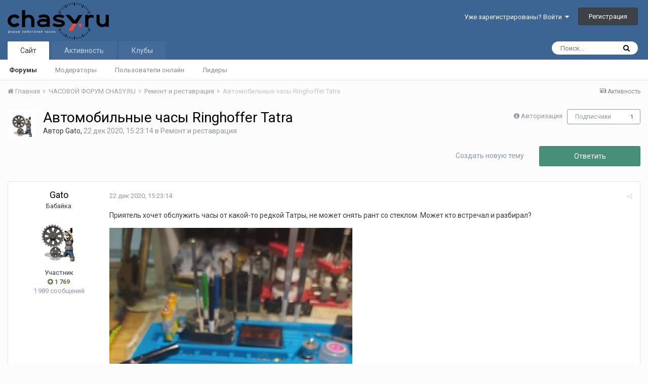

--- FILE ---
content_type: text/html;charset=UTF-8
request_url: http://chasy.ru/forum/topic/4576-avtomobilnye-chasy-ringhoffer-tatra/
body_size: 19269
content:
<!DOCTYPE html>
<html lang="ru-RU" dir="ltr">
	<head>
		<title>Автомобильные часы Ringhoffer Tatra - Ремонт и реставрация - Форум любителей часов</title>
		<!--[if lt IE 9]>
			<link rel="stylesheet" type="text/css" href="http://chasy.ru/forum/uploads/css_built_1/5e61784858ad3c11f00b5706d12afe52_ie8.css.8cba42dfd9d8c2b5ad2253189e38172c.css">
		    <script src="//chasy.ru/forum/applications/core/interface/html5shiv/html5shiv.js"></script>
		<![endif]-->
		
<meta charset="utf-8">

	<meta name="viewport" content="width=device-width, initial-scale=1">


	
	


	<meta name="twitter:card" content="summary" />



	
		
			
				<meta property="og:title" content="Автомобильные часы Ringhoffer Tatra">
			
		
	

	
		
			
				<meta property="og:type" content="object">
			
		
	

	
		
			
				<meta property="og:url" content="http://chasy.ru/forum/topic/4576-avtomobilnye-chasy-ringhoffer-tatra/">
			
		
	

	
		
			
				<meta name="description" content="Приятель хочет обслужить часы от какой-то редкой Татры, не может снять рант со стеклом. Может кто встречал и разбирал?">
			
		
	

	
		
			
				<meta property="og:description" content="Приятель хочет обслужить часы от какой-то редкой Татры, не может снять рант со стеклом. Может кто встречал и разбирал?">
			
		
	

	
		
			
				<meta property="og:updated_time" content="2020-12-23T18:55:47Z">
			
		
	

	
		
			
				<meta property="og:site_name" content="Форум любителей часов">
			
		
	

	
		
			
				<meta property="og:locale" content="ru_RU">
			
		
	


	
		<link rel="canonical" href="http://chasy.ru/forum/topic/4576-avtomobilnye-chasy-ringhoffer-tatra/" />
	

	
		<link as="style" rel="preload" href="http://chasy.ru/forum/applications/core/interface/ckeditor/ckeditor/skins/ips/editor.css?t=J7UC" />
	




<link rel="manifest" href="http://chasy.ru/forum/manifest.webmanifest/">
<meta name="msapplication-config" content="http://chasy.ru/forum/browserconfig.xml/">
<meta name="msapplication-starturl" content="/">
<meta name="application-name" content="Форум любителей часов">
<meta name="apple-mobile-web-app-title" content="Форум любителей часов">

	<meta name="theme-color" content="#3d6594">






		


	
		<link href="https://fonts.googleapis.com/css?family=Roboto:300,300i,400,400i,700,700i" rel="stylesheet" referrerpolicy="origin">
	



	<link rel='stylesheet' href='http://chasy.ru/forum/uploads/css_built_1/341e4a57816af3ba440d891ca87450ff_framework.css.a3d7d9fb6c8f1ea5e7543c4bba9de853.css?v=40cae8e56e' media='all'>

	<link rel='stylesheet' href='http://chasy.ru/forum/uploads/css_built_1/05e81b71abe4f22d6eb8d1a929494829_responsive.css.7f6f6a3f74f7d45afe8425a9dc5a1f21.css?v=40cae8e56e' media='all'>

	<link rel='stylesheet' href='http://chasy.ru/forum/uploads/css_built_1/20446cf2d164adcc029377cb04d43d17_flags.css.52f57b0d6342846159ce3d516fbe12a0.css?v=40cae8e56e' media='all'>

	<link rel='stylesheet' href='http://chasy.ru/forum/uploads/css_built_1/90eb5adf50a8c640f633d47fd7eb1778_core.css.da4cc2a9995b43906e609023431b7e73.css?v=40cae8e56e' media='all'>

	<link rel='stylesheet' href='http://chasy.ru/forum/uploads/css_built_1/5a0da001ccc2200dc5625c3f3934497d_core_responsive.css.07a7e00527f712eb9a10449511b656e2.css?v=40cae8e56e' media='all'>

	<link rel='stylesheet' href='http://chasy.ru/forum/uploads/css_built_1/62e269ced0fdab7e30e026f1d30ae516_forums.css.3c485dc7310abba7d991368e56d9ec08.css?v=40cae8e56e' media='all'>

	<link rel='stylesheet' href='http://chasy.ru/forum/uploads/css_built_1/76e62c573090645fb99a15a363d8620e_forums_responsive.css.6b833efab608e16fc26ae2e75cb088f5.css?v=40cae8e56e' media='all'>




<link rel='stylesheet' href='http://chasy.ru/forum/uploads/css_built_1/258adbb6e4f3e83cd3b355f84e3fa002_custom.css.1b24bb58e8f87214b4e70d6c900c93da.css?v=40cae8e56e' media='all'>



		
		

	
	
		<link rel='shortcut icon' href='http://chasy.ru/forum/uploads/monthly_2016_05/favicon.ico.2202d314d2cdb0f0d62479877314a41f.ico' type="image/x-icon">
	

	</head>
	<body class='ipsApp ipsApp_front ipsJS_none ipsClearfix' data-controller='core.front.core.app' data-message="" data-pageApp='forums' data-pageLocation='front' data-pageModule='forums' data-pageController='topic'>
		<a href='#elContent' class='ipsHide' title='Перейти к основному содержанию на этой странице' accesskey='m'>Перейти к содержанию</a>
		
		<div id='ipsLayout_header' class='ipsClearfix'>
			





			
			
<ul id='elMobileNav' class='ipsList_inline ipsResponsive_hideDesktop ipsResponsive_block' data-controller='core.front.core.mobileNav'>
	
		
			
			
				
				
			
				
					<li id='elMobileBreadcrumb'>
						<a href='http://chasy.ru/forum/forum/25-remont-i-restavratsiya/'>
							<span>Ремонт и реставрация</span>
						</a>
					</li>
				
				
			
				
				
			
		
	
	
	
	<li >
		<a data-action="defaultStream" class='ipsType_light'  href='http://chasy.ru/forum/discover/'><i class='icon-newspaper'></i></a>
	</li>

	

	
		<li class='ipsJS_show'>
			<a href='http://chasy.ru/forum/search/'><i class='fa fa-search'></i></a>
		</li>
	
	<li data-ipsDrawer data-ipsDrawer-drawerElem='#elMobileDrawer'>
		<a href='#'>
			
			
				
			
			
			
			<i class='fa fa-navicon'></i>
		</a>
	</li>
</ul>
			<header>
				<div class='ipsLayout_container'>
					


<a href='http://chasy.ru/forum/' id='elLogo' accesskey='1'><img src="http://chasy.ru/forum/uploads/monthly_2016_05/logo-200px.png.0dd01256fee72b733da94f0f8202f0cc.png" alt='Форум любителей часов'></a>

					

	<ul id="elUserNav" class="ipsList_inline cSignedOut ipsClearfix ipsResponsive_hidePhone ipsResponsive_block">
		
		<li id="elSignInLink">
			<a href="http://chasy.ru/forum/login/" data-ipsmenu-closeonclick="false" data-ipsmenu id="elUserSignIn">
				Уже зарегистрированы? Войти  <i class="fa fa-caret-down"></i>
			</a>
			
<div id='elUserSignIn_menu' class='ipsMenu ipsMenu_auto ipsHide'>
	<form accept-charset='utf-8' method='post' action='http://chasy.ru/forum/login/' data-controller="core.global.core.login">
		<input type="hidden" name="csrfKey" value="dd91f058d2051e6931b7f40506150441">
		<input type="hidden" name="ref" value="aHR0cDovL2NoYXN5LnJ1L2ZvcnVtL3RvcGljLzQ1NzYtYXZ0b21vYmlsbnllLWNoYXN5LXJpbmdob2ZmZXItdGF0cmEv">
		<div data-role="loginForm">
			
			
			
				
<div class="ipsPad ipsForm ipsForm_vertical">
	<h4 class="ipsType_sectionHead">Войти</h4>
	<br><br>
	<ul class='ipsList_reset'>
		<li class="ipsFieldRow ipsFieldRow_noLabel ipsFieldRow_fullWidth">
			
			
				<input type="text" placeholder="Отображаемое имя или  email адрес" name="auth" autocomplete="email">
			
		</li>
		<li class="ipsFieldRow ipsFieldRow_noLabel ipsFieldRow_fullWidth">
			<input type="password" placeholder="Пароль" name="password" autocomplete="current-password">
		</li>
		<li class="ipsFieldRow ipsFieldRow_checkbox ipsClearfix">
			<span class="ipsCustomInput">
				<input type="checkbox" name="remember_me" id="remember_me_checkbox" value="1" checked aria-checked="true">
				<span></span>
			</span>
			<div class="ipsFieldRow_content">
				<label class="ipsFieldRow_label" for="remember_me_checkbox">Запомнить</label>
				<span class="ipsFieldRow_desc">Не рекомендуется для компьютеров с общим доступом</span>
			</div>
		</li>
		
		<li class="ipsFieldRow ipsFieldRow_fullWidth">
			<br>
			<button type="submit" name="_processLogin" value="usernamepassword" class="ipsButton ipsButton_primary ipsButton_small" id="elSignIn_submit">Войти</button>
			
				<br>
				<p class="ipsType_right ipsType_small">
					
						<a href='http://chasy.ru/forum/lostpassword/' data-ipsDialog data-ipsDialog-title='Забыли пароль?'>
					
					Забыли пароль?</a>
				</p>
			
		</li>
	</ul>
</div>
			
		</div>
	</form>
</div>
		</li>
		
			<li>
				
					<a href="http://chasy.ru/forum/register/" data-ipsdialog data-ipsdialog-size="narrow" data-ipsdialog-title="Регистрация"  id="elRegisterButton" class="ipsButton ipsButton_normal ipsButton_primary">Регистрация</a>
				
			</li>
		
	</ul>

				</div>
			</header>
			

	<nav data-controller='core.front.core.navBar' class=''>
		<div class='ipsNavBar_primary ipsLayout_container  ipsClearfix'>
			

	<div id="elSearchWrapper" class="ipsPos_right">
		<div id='elSearch' class='' data-controller='core.front.core.quickSearch'>
			<form accept-charset='utf-8' action='//chasy.ru/forum/search/?do=quicksearch' method='post'>
				<input type='search' id='elSearchField' placeholder='Поиск...' name='q' autocomplete='off'>
				<button class='cSearchSubmit' type="submit"><i class="fa fa-search"></i></button>
				<div id="elSearchExpanded">
					<div class="ipsMenu_title">
						Искать в
					</div>
					<ul class="ipsSideMenu_list ipsSideMenu_withRadios ipsSideMenu_small ipsType_normal" data-ipsSideMenu data-ipsSideMenu-type="radio" data-ipsSideMenu-responsive="false" data-role="searchContexts">
						<li>
							<span class='ipsSideMenu_item ipsSideMenu_itemActive' data-ipsMenuValue='all'>
								<input type="radio" name="type" value="all" checked id="elQuickSearchRadio_type_all">
								<label for='elQuickSearchRadio_type_all' id='elQuickSearchRadio_type_all_label'>Везде</label>
							</span>
						</li>
						
						
							<li>
								<span class='ipsSideMenu_item' data-ipsMenuValue='forums_topic'>
									<input type="radio" name="type" value="forums_topic" id="elQuickSearchRadio_type_forums_topic">
									<label for='elQuickSearchRadio_type_forums_topic' id='elQuickSearchRadio_type_forums_topic_label'>Темы</label>
								</span>
							</li>
						
						
							
								<li>
									<span class='ipsSideMenu_item' data-ipsMenuValue='contextual_{&quot;type&quot;:&quot;forums_topic&quot;,&quot;nodes&quot;:25}'>
										<input type="radio" name="type" value='contextual_{&quot;type&quot;:&quot;forums_topic&quot;,&quot;nodes&quot;:25}' id='elQuickSearchRadio_type_contextual_d2ea4c4458b99850bba6a5ed44fda837'>
										<label for='elQuickSearchRadio_type_contextual_d2ea4c4458b99850bba6a5ed44fda837' id='elQuickSearchRadio_type_contextual_d2ea4c4458b99850bba6a5ed44fda837_label'>Этот форум</label>
									</span>
								</li>
							
								<li>
									<span class='ipsSideMenu_item' data-ipsMenuValue='contextual_{&quot;type&quot;:&quot;forums_topic&quot;,&quot;item&quot;:4576}'>
										<input type="radio" name="type" value='contextual_{&quot;type&quot;:&quot;forums_topic&quot;,&quot;item&quot;:4576}' id='elQuickSearchRadio_type_contextual_61bf0c0cf17c1fe03a2c743c1246f5c0'>
										<label for='elQuickSearchRadio_type_contextual_61bf0c0cf17c1fe03a2c743c1246f5c0' id='elQuickSearchRadio_type_contextual_61bf0c0cf17c1fe03a2c743c1246f5c0_label'>Эта тема</label>
									</span>
								</li>
							
						
						<li data-role="showMoreSearchContexts">
							<span class='ipsSideMenu_item' data-action="showMoreSearchContexts" data-exclude="forums_topic">
								Ещё...
							</span>
						</li>
					</ul>
					<div class="ipsMenu_title">
						Поиск контента, содержащего...
					</div>
					<ul class='ipsSideMenu_list ipsSideMenu_withRadios ipsSideMenu_small ipsType_normal' role="radiogroup" data-ipsSideMenu data-ipsSideMenu-type="radio" data-ipsSideMenu-responsive="false" data-filterType='andOr'>
						
							<li>
								<span class='ipsSideMenu_item ipsSideMenu_itemActive' data-ipsMenuValue='or'>
									<input type="radio" name="search_and_or" value="or" checked id="elRadio_andOr_or">
									<label for='elRadio_andOr_or' id='elField_andOr_label_or'><em>Любое</em> слово запроса</label>
								</span>
							</li>
						
							<li>
								<span class='ipsSideMenu_item ' data-ipsMenuValue='and'>
									<input type="radio" name="search_and_or" value="and"  id="elRadio_andOr_and">
									<label for='elRadio_andOr_and' id='elField_andOr_label_and'><em>Все</em> слова запроса</label>
								</span>
							</li>
						
					</ul>
					<div class="ipsMenu_title">
						Поиск результатов в...
					</div>
					<ul class='ipsSideMenu_list ipsSideMenu_withRadios ipsSideMenu_small ipsType_normal' role="radiogroup" data-ipsSideMenu data-ipsSideMenu-type="radio" data-ipsSideMenu-responsive="false" data-filterType='searchIn'>
						<li>
							<span class='ipsSideMenu_item ipsSideMenu_itemActive' data-ipsMenuValue='all'>
								<input type="radio" name="search_in" value="all" checked id="elRadio_searchIn_and">
								<label for='elRadio_searchIn_and' id='elField_searchIn_label_all'>Заголовки и содержание контента</label>
							</span>
						</li>
						<li>
							<span class='ipsSideMenu_item' data-ipsMenuValue='titles'>
								<input type="radio" name="search_in" value="titles" id="elRadio_searchIn_titles">
								<label for='elRadio_searchIn_titles' id='elField_searchIn_label_titles'>Только заголовки контента</label>
							</span>
						</li>
					</ul>
				</div>
			</form>
		</div>
	</div>

			<ul data-role="primaryNavBar" class='ipsResponsive_showDesktop ipsResponsive_block'>
				


	
		
		
			
		
		<li class='ipsNavBar_active' data-active id='elNavSecondary_1' data-role="navBarItem" data-navApp="core" data-navExt="CustomItem">
			
			
				<a href="http://chasy.ru/forum/"  data-navItem-id="1" data-navDefault>
					Сайт
				</a>
			
			
				<ul class='ipsNavBar_secondary ' data-role='secondaryNavBar'>
					


	
		
		
			
		
		<li class='ipsNavBar_active' data-active id='elNavSecondary_8' data-role="navBarItem" data-navApp="forums" data-navExt="Forums">
			
			
				<a href="http://chasy.ru/forum/"  data-navItem-id="8" data-navDefault>
					Форумы
				</a>
			
			
		</li>
	
	

	
	

	
		
		
		<li  id='elNavSecondary_11' data-role="navBarItem" data-navApp="core" data-navExt="StaffDirectory">
			
			
				<a href="http://chasy.ru/forum/staff/"  data-navItem-id="11" >
					Модераторы
				</a>
			
			
		</li>
	
	

	
		
		
		<li  id='elNavSecondary_12' data-role="navBarItem" data-navApp="core" data-navExt="OnlineUsers">
			
			
				<a href="http://chasy.ru/forum/online/"  data-navItem-id="12" >
					Пользователи онлайн
				</a>
			
			
		</li>
	
	

	
		
		
		<li  id='elNavSecondary_13' data-role="navBarItem" data-navApp="core" data-navExt="Leaderboard">
			
			
				<a href="http://chasy.ru/forum/leaderboard/"  data-navItem-id="13" >
					Лидеры
				</a>
			
			
		</li>
	
	

					<li class='ipsHide' id='elNavigationMore_1' data-role='navMore'>
						<a href='#' data-ipsMenu data-ipsMenu-appendTo='#elNavigationMore_1' id='elNavigationMore_1_dropdown'>Больше <i class='fa fa-caret-down'></i></a>
						<ul class='ipsHide ipsMenu ipsMenu_auto' id='elNavigationMore_1_dropdown_menu' data-role='moreDropdown'></ul>
					</li>
				</ul>
			
		</li>
	
	

	
		
		
		<li  id='elNavSecondary_2' data-role="navBarItem" data-navApp="core" data-navExt="CustomItem">
			
			
				<a href="http://chasy.ru/forum/discover/"  data-navItem-id="2" >
					Активность
				</a>
			
			
				<ul class='ipsNavBar_secondary ipsHide' data-role='secondaryNavBar'>
					


	
		
		
		<li  id='elNavSecondary_3' data-role="navBarItem" data-navApp="core" data-navExt="AllActivity">
			
			
				<a href="http://chasy.ru/forum/discover/"  data-navItem-id="3" >
					Активность
				</a>
			
			
		</li>
	
	

	
	

	
	

	
	

	
		
		
		<li  id='elNavSecondary_7' data-role="navBarItem" data-navApp="core" data-navExt="Search">
			
			
				<a href="http://chasy.ru/forum/search/"  data-navItem-id="7" >
					Поиск
				</a>
			
			
		</li>
	
	

					<li class='ipsHide' id='elNavigationMore_2' data-role='navMore'>
						<a href='#' data-ipsMenu data-ipsMenu-appendTo='#elNavigationMore_2' id='elNavigationMore_2_dropdown'>Больше <i class='fa fa-caret-down'></i></a>
						<ul class='ipsHide ipsMenu ipsMenu_auto' id='elNavigationMore_2_dropdown_menu' data-role='moreDropdown'></ul>
					</li>
				</ul>
			
		</li>
	
	

	
	

	
		
		
		<li  id='elNavSecondary_15' data-role="navBarItem" data-navApp="core" data-navExt="Clubs">
			
			
				<a href="http://chasy.ru/forum/clubs/"  data-navItem-id="15" >
					Клубы
				</a>
			
			
		</li>
	
	

				<li class='ipsHide' id='elNavigationMore' data-role='navMore'>
					<a href='#' data-ipsMenu data-ipsMenu-appendTo='#elNavigationMore' id='elNavigationMore_dropdown'>Больше</a>
					<ul class='ipsNavBar_secondary ipsHide' data-role='secondaryNavBar'>
						<li class='ipsHide' id='elNavigationMore_more' data-role='navMore'>
							<a href='#' data-ipsMenu data-ipsMenu-appendTo='#elNavigationMore_more' id='elNavigationMore_more_dropdown'>Больше <i class='fa fa-caret-down'></i></a>
							<ul class='ipsHide ipsMenu ipsMenu_auto' id='elNavigationMore_more_dropdown_menu' data-role='moreDropdown'></ul>
						</li>
					</ul>
				</li>
			</ul>
		</div>
	</nav>

		</div>
		<main id='ipsLayout_body' class='ipsLayout_container'>
			<div id='ipsLayout_contentArea'>
				<div id='ipsLayout_contentWrapper'>
					
<nav class='ipsBreadcrumb ipsBreadcrumb_top ipsFaded_withHover'>
	

	<ul class='ipsList_inline ipsPos_right'>
		
		<li >
			<a data-action="defaultStream" class='ipsType_light '  href='http://chasy.ru/forum/discover/'><i class='icon-newspaper'></i> <span>Активность</span></a>
		</li>
		
	</ul>

	<ul data-role="breadcrumbList">
		<li>
			<a title="Главная" href='http://chasy.ru/forum/'>
				<span><i class='fa fa-home'></i> Главная <i class='fa fa-angle-right'></i></span>
			</a>
		</li>
		
		
			<li>
				
					<a href='http://chasy.ru/forum/forum/3-chasovoi-forum-chasyru/'>
						<span>ЧАСОВОЙ ФОРУМ CHASY.RU <i class='fa fa-angle-right'></i></span>
					</a>
				
			</li>
		
			<li>
				
					<a href='http://chasy.ru/forum/forum/25-remont-i-restavratsiya/'>
						<span>Ремонт и реставрация <i class='fa fa-angle-right'></i></span>
					</a>
				
			</li>
		
			<li>
				
					Автомобильные часы Ringhoffer Tatra
				
			</li>
		
	</ul>
</nav>
					
					<div id='ipsLayout_mainArea'>
						<a id='elContent'></a>
						
						
						
						

	




						






<div class="ipsPageHeader ipsClearfix">
	
		<div class='ipsPos_right ipsResponsive_noFloat ipsResponsive_hidePhone'>
			

<div data-followApp='forums' data-followArea='topic' data-followID='4576' data-controller='core.front.core.followButton'>
	
		<span class='ipsType_light ipsType_blendLinks ipsResponsive_hidePhone ipsResponsive_inline'><i class='fa fa-info-circle'></i> <a href='http://chasy.ru/forum/login/' title='Перейти на страницу авторизации'>Авторизация</a>&nbsp;&nbsp;</span>
	
	

	<div class="ipsFollow ipsPos_middle ipsButton ipsButton_link ipsButton_verySmall " data-role="followButton">
		
			<a href='http://chasy.ru/forum/index.php?app=core&amp;module=system&amp;controller=notifications&amp;do=followers&amp;follow_app=forums&amp;follow_area=topic&amp;follow_id=4576' title='Посмотреть подписчиков' class='ipsType_blendLinks ipsType_noUnderline' data-ipsTooltip data-ipsDialog data-ipsDialog-size='narrow' data-ipsDialog-title='Кто подписан на это'>Подписчики</a>
			<a class='ipsCommentCount' href='http://chasy.ru/forum/index.php?app=core&amp;module=system&amp;controller=notifications&amp;do=followers&amp;follow_app=forums&amp;follow_area=topic&amp;follow_id=4576' title='Посмотреть подписчиков' data-ipsTooltip data-ipsDialog data-ipsDialog-size='narrow' data-ipsDialog-title='Кто подписан на это'>1</a>
		
	</div>

</div>
		</div>
		<div class='ipsPos_right ipsResponsive_noFloat ipsResponsive_hidePhone'>
			



		</div>
		
	
	<div class='ipsPhotoPanel ipsPhotoPanel_small ipsPhotoPanel_notPhone ipsClearfix'>
		

	<span class='ipsUserPhoto ipsUserPhoto_small '>
		<img src='http://chasy.ru/forum/uploads/monthly_2016_09/post-14439-098476800_1458622893.gif.5671866ea3ea593466769cc41d016876.thumb.gif.fdcfc79a359fa1ce17f57b5f996bc21f.gif' alt='Gato'>
	</span>

		<div>
			<h1 class='ipsType_pageTitle ipsContained_container'>
				

				
				
					<span class='ipsType_break ipsContained'>
						<span>Автомобильные часы Ringhoffer Tatra</span>
					</span>
				
			</h1>
			
			<p class='ipsType_reset ipsType_blendLinks '>
				<span class='ipsType_normal'>
				
					Автор 

Gato,  <span class='ipsType_light'><time datetime='2020-12-22T15:23:14Z' title='22.12.2020 15:23:14 ' data-short='5 г'>22 дек 2020, 15:23:14</time> в <a href="http://chasy.ru/forum/forum/25-remont-i-restavratsiya/">Ремонт и реставрация</a></span>
				
				</span>
				<br>
			</p>
			
		</div>
	</div>
</div>








<div class='ipsClearfix'>
	
	
	<ul class="ipsToolList ipsToolList_horizontal ipsClearfix ipsSpacer_both ">
		
			<li class='ipsToolList_primaryAction'>
				<span data-controller='forums.front.topic.reply'>
					
						<a href='#replyForm' class='ipsButton ipsButton_important ipsButton_medium ipsButton_fullWidth' data-action='replyToTopic'>Ответить</a>
					
				</span>
			</li>
		
		
			<li class='ipsResponsive_hidePhone'>
				
					<a href="http://chasy.ru/forum/forum/25-remont-i-restavratsiya/?do=add" class='ipsButton ipsButton_link ipsButton_medium ipsButton_fullWidth' title='Создать новую тему в этом форуме'>Создать новую тему</a>
				
			</li>
		
		
	</ul>
</div>

<div data-controller='core.front.core.commentFeed,forums.front.topic.view, core.front.core.ignoredComments' data-autoPoll data-baseURL='http://chasy.ru/forum/topic/4576-avtomobilnye-chasy-ringhoffer-tatra/' data-lastPage data-feedID='topic-4576' class='cTopic ipsClear ipsSpacer_top'>
	
			
	

	

<div data-controller='core.front.core.recommendedComments' data-url='http://chasy.ru/forum/topic/4576-avtomobilnye-chasy-ringhoffer-tatra/?recommended=comments' class='ipsAreaBackground ipsPad ipsBox ipsBox_transparent ipsSpacer_bottom ipsRecommendedComments ipsHide'>
	<div data-role="recommendedComments">
		<h2 class='ipsType_sectionHead ipsType_large'>Рекомендуемые сообщения</h2>
		
	</div>
</div>
	
	<div id="elPostFeed" data-role='commentFeed' data-controller='core.front.core.moderation' >
		<form action="http://chasy.ru/forum/topic/4576-avtomobilnye-chasy-ringhoffer-tatra/?csrfKey=dd91f058d2051e6931b7f40506150441&amp;do=multimodComment" method="post" data-ipsPageAction data-role='moderationTools'>
			
			
				
					
					
					




<a id='comment-46504'></a>
<article  id='elComment_46504' class='cPost ipsBox  ipsComment  ipsComment_parent ipsClearfix ipsClear ipsColumns ipsColumns_noSpacing ipsColumns_collapsePhone   '>
	

	<div class='cAuthorPane cAuthorPane_mobile ipsResponsive_showPhone ipsResponsive_block'>
		<h3 class='ipsType_sectionHead cAuthorPane_author ipsResponsive_showPhone ipsResponsive_inlineBlock ipsType_break ipsType_blendLinks ipsTruncate ipsTruncate_line'>
			

Gato
			<span class='ipsResponsive_showPhone ipsResponsive_inline'>&nbsp;&nbsp;

	
		<span title="Общая репутация пользователя" data-ipsTooltip class='ipsRepBadge ipsRepBadge_positive'>
	
			<i class='fa fa-plus-circle'></i> 1 769
	
		</span>
	
</span>
		</h3>
		<div class='cAuthorPane_photo'>
			

	<span class='ipsUserPhoto ipsUserPhoto_large '>
		<img src='http://chasy.ru/forum/uploads/monthly_2016_09/post-14439-098476800_1458622893.gif.5671866ea3ea593466769cc41d016876.thumb.gif.fdcfc79a359fa1ce17f57b5f996bc21f.gif' alt='Gato'>
	</span>

		</div>
	</div>
	<aside class='ipsComment_author cAuthorPane ipsColumn ipsColumn_medium ipsResponsive_hidePhone'>
		<h3 class='ipsType_sectionHead cAuthorPane_author ipsType_blendLinks ipsType_break'><strong>

Gato
			</strong> <span class='ipsResponsive_showPhone ipsResponsive_inline'>&nbsp;&nbsp;

	
		<span title="Общая репутация пользователя" data-ipsTooltip class='ipsRepBadge ipsRepBadge_positive'>
	
			<i class='fa fa-plus-circle'></i> 1 769
	
		</span>
	
</span></h3>

		<ul class='cAuthorPane_info ipsList_reset'>
			
				<li class='ipsType_break'>Бабайка</li>
			
			

			<li class='cAuthorPane_photo'>
				

	<span class='ipsUserPhoto ipsUserPhoto_large '>
		<img src='http://chasy.ru/forum/uploads/monthly_2016_09/post-14439-098476800_1458622893.gif.5671866ea3ea593466769cc41d016876.thumb.gif.fdcfc79a359fa1ce17f57b5f996bc21f.gif' alt='Gato'>
	</span>

			</li>
			<li>Участник</li>
			
			
				<li>

	
		<span title="Общая репутация пользователя" data-ipsTooltip class='ipsRepBadge ipsRepBadge_positive'>
	
			<i class='fa fa-plus-circle'></i> 1 769
	
		</span>
	
</li>
				<li class='ipsType_light'>1 989 сообщений</li>
				
				

			
		</ul>
	</aside>
	<div class='ipsColumn ipsColumn_fluid'>
		

<div id='comment-46504_wrap' data-controller='core.front.core.comment' data-commentApp='forums' data-commentType='forums' data-commentID="46504" data-quoteData='{&quot;userid&quot;:5,&quot;username&quot;:&quot;Gato&quot;,&quot;timestamp&quot;:1608650594,&quot;contentapp&quot;:&quot;forums&quot;,&quot;contenttype&quot;:&quot;forums&quot;,&quot;contentid&quot;:4576,&quot;contentclass&quot;:&quot;forums_Topic&quot;,&quot;contentcommentid&quot;:46504}' class='ipsComment_content ipsType_medium  ipsFaded_withHover'>
	

	<div class='ipsComment_meta ipsType_light'>
		<div class='ipsPos_right ipsType_light ipsType_reset ipsFaded ipsFaded_more ipsType_blendLinks'>
			<ul class='ipsList_inline ipsComment_tools'>
				
				
				
					<li><a class='ipsType_blendLinks' href='http://chasy.ru/forum/topic/4576-avtomobilnye-chasy-ringhoffer-tatra/' data-ipsTooltip title='Поделиться сообщением' data-ipsMenu data-ipsMenu-closeOnClick='false' id='elSharePost_46504' data-role='shareComment'><i class='fa fa-share-alt'></i></a></li>
				
				
			</ul>
		</div>

		<div class='ipsType_reset'>
			<a href='http://chasy.ru/forum/topic/4576-avtomobilnye-chasy-ringhoffer-tatra/?do=findComment&amp;comment=46504' class='ipsType_blendLinks'><time datetime='2020-12-22T15:23:14Z' title='22.12.2020 15:23:14 ' data-short='5 г'>22 дек 2020, 15:23:14</time></a>
			<span class='ipsResponsive_hidePhone'>
				
				
			</span>
		</div>
	</div>

	


	<div class='cPost_contentWrap ipsPad'>
		
		<div data-role='commentContent' class='ipsType_normal ipsType_richText ipsContained' data-controller='core.front.core.lightboxedImages'>
			<p>
	Приятель хочет обслужить часы от какой-то редкой Татры, не может снять рант со стеклом. Может кто встречал и разбирал? 
</p>
<p><a href="http://chasy.ru/forum/uploads/monthly_2020_12/IMG-20201222-WA0022.jpg.70fc95807f92d286ef0100b933364b5b.jpg" class="ipsAttachLink ipsAttachLink_image"><img data-fileid="33271" src="http://chasy.ru/forum/uploads/monthly_2020_12/IMG-20201222-WA0022.thumb.jpg.1e6bc2f22ab050eac7ca183a44ca2bdd.jpg" data-ratio="133,33" width="480" class="ipsImage ipsImage_thumbnailed" alt="IMG-20201222-WA0022.jpg"></a></p>
<p><a href="http://chasy.ru/forum/uploads/monthly_2020_12/IMG-20201222-WA0021.jpg.488b65d2278c268e94e84091cc15631f.jpg" class="ipsAttachLink ipsAttachLink_image"><img data-fileid="33272" src="http://chasy.ru/forum/uploads/monthly_2020_12/IMG-20201222-WA0021.thumb.jpg.183ba15b16740d1c58dbd2ac501e4e16.jpg" data-ratio="75" width="640" class="ipsImage ipsImage_thumbnailed" alt="IMG-20201222-WA0021.jpg"></a></p>
<p><a href="http://chasy.ru/forum/uploads/monthly_2020_12/IMG-20201222-WA0019.jpg.476cba4e19b923c1c722d48ee39a3a02.jpg" class="ipsAttachLink ipsAttachLink_image"><img data-fileid="33273" src="http://chasy.ru/forum/uploads/monthly_2020_12/IMG-20201222-WA0019.thumb.jpg.2db32714f107d9aa5aa1a3b448dd1cd6.jpg" data-ratio="133,33" width="480" class="ipsImage ipsImage_thumbnailed" alt="IMG-20201222-WA0019.jpg"></a></p>
<p><a href="http://chasy.ru/forum/uploads/monthly_2020_12/IMG-20201222-WA0020.jpg.cf73a0bdf4265c484a3c9ed6441e70ff.jpg" class="ipsAttachLink ipsAttachLink_image"><img data-fileid="33274" src="http://chasy.ru/forum/uploads/monthly_2020_12/IMG-20201222-WA0020.thumb.jpg.8c1444a95949e74bb90c2e5cff91962e.jpg" data-ratio="133,33" width="480" class="ipsImage ipsImage_thumbnailed" alt="IMG-20201222-WA0020.jpg"></a></p>
<p><a href="http://chasy.ru/forum/uploads/monthly_2020_12/IMG-20201222-WA0018.jpg.12b410f959fb767b5ff91a6f06057ac3.jpg" class="ipsAttachLink ipsAttachLink_image"><img data-fileid="33275" src="http://chasy.ru/forum/uploads/monthly_2020_12/IMG-20201222-WA0018.thumb.jpg.8315fdf53f3b4d34ded8f474d831e298.jpg" data-ratio="133,33" width="480" class="ipsImage ipsImage_thumbnailed" alt="IMG-20201222-WA0018.jpg"></a></p>
<p><a href="http://chasy.ru/forum/uploads/monthly_2020_12/IMG-20201222-WA0017.jpg.ba872eec4324583749ba6e0513f6d591.jpg" class="ipsAttachLink ipsAttachLink_image"><img data-fileid="33276" src="http://chasy.ru/forum/uploads/monthly_2020_12/IMG-20201222-WA0017.thumb.jpg.eed90d97b4cac391b069db50a41cd6ec.jpg" data-ratio="133,33" width="480" class="ipsImage ipsImage_thumbnailed" alt="IMG-20201222-WA0017.jpg"></a></p>
<p><a href="http://chasy.ru/forum/uploads/monthly_2020_12/IMG-20201222-WA0016.jpg.e71269e743d8deaa6b995efbc4119df2.jpg" class="ipsAttachLink ipsAttachLink_image"><img data-fileid="33277" src="http://chasy.ru/forum/uploads/monthly_2020_12/IMG-20201222-WA0016.thumb.jpg.a1ec451f84e03d09740386efc85357cb.jpg" data-ratio="75" width="640" class="ipsImage ipsImage_thumbnailed" alt="IMG-20201222-WA0016.jpg"></a></p>
<p><a href="http://chasy.ru/forum/uploads/monthly_2020_12/IMG-20201222-WA0015.jpg.218dd3d0e1b16a9fb8ec7eb7f34f6dab.jpg" class="ipsAttachLink ipsAttachLink_image"><img data-fileid="33278" src="http://chasy.ru/forum/uploads/monthly_2020_12/IMG-20201222-WA0015.thumb.jpg.2793076532e77fe76bd641baba9717bd.jpg" data-ratio="133,33" width="480" class="ipsImage ipsImage_thumbnailed" alt="IMG-20201222-WA0015.jpg"></a></p>
<p><a href="http://chasy.ru/forum/uploads/monthly_2020_12/IMG-20201222-WA0014.jpg.5d08127ef9aeba0cd9fa95059ffcd60b.jpg" class="ipsAttachLink ipsAttachLink_image"><img data-fileid="33279" src="http://chasy.ru/forum/uploads/monthly_2020_12/IMG-20201222-WA0014.thumb.jpg.fd8b1f3e4320a30dd9eb4b56b3b226d7.jpg" data-ratio="133,33" width="480" class="ipsImage ipsImage_thumbnailed" alt="IMG-20201222-WA0014.jpg"></a></p>
<p><a href="http://chasy.ru/forum/uploads/monthly_2020_12/IMG-20201222-WA0013.jpg.34f1948cf362eef827b4e2cdc26b9c0b.jpg" class="ipsAttachLink ipsAttachLink_image"><img data-fileid="33280" src="http://chasy.ru/forum/uploads/monthly_2020_12/IMG-20201222-WA0013.thumb.jpg.2a28b7177c33eadcc496cb6b84496398.jpg" data-ratio="133,33" width="480" class="ipsImage ipsImage_thumbnailed" alt="IMG-20201222-WA0013.jpg"></a></p>

			
		</div>

		<div class='ipsItemControls'>
			
				
					

	<div data-controller='core.front.core.reaction' class='ipsItemControls_right ipsClearfix '>	
		<div class='ipsReact ipsPos_right'>
			
				
				<div class='ipsReact_blurb ipsHide' data-role='reactionBlurb'>
					
				</div>
			
			
			
		</div>
	</div>

				
			
			<ul class='ipsComment_controls ipsClearfix ipsItemControls_left' data-role="commentControls">
				
					
						<li data-ipsQuote-editor='topic_comment' data-ipsQuote-target='#comment-46504' class='ipsJS_show'>
							<button class='ipsButton ipsButton_light ipsButton_verySmall ipsButton_narrow cMultiQuote ipsHide' data-action='multiQuoteComment' data-ipsTooltip data-ipsQuote-multiQuote data-mqId='mq46504' title='Мультицитата'><i class='fa fa-plus'></i></button>
						</li>
						<li data-ipsQuote-editor='topic_comment' data-ipsQuote-target='#comment-46504' class='ipsJS_show'>
							<a href='#' data-action='quoteComment' data-ipsQuote-singleQuote>Цитата</a>
						</li>
					
					
					
				
				<li class='ipsHide' data-role='commentLoading'>
					<span class='ipsLoading ipsLoading_tiny ipsLoading_noAnim'></span>
				</li>
			</ul>
		</div>

		
			

		
	</div>

	<div class='ipsMenu ipsMenu_wide ipsHide cPostShareMenu' id='elSharePost_46504_menu'>
		<div class='ipsPad'>
			<h4 class='ipsType_sectionHead'>Поделиться сообщением</h4>
			<hr class='ipsHr'>
			<h5 class='ipsType_normal ipsType_reset'>Ссылка на сообщение</h5>
			
			<input type='text' value='http://chasy.ru/forum/topic/4576-avtomobilnye-chasy-ringhoffer-tatra/' class='ipsField_fullWidth'>
			

			
				<h5 class='ipsType_normal ipsType_reset ipsSpacer_top'>Поделиться на другие сайты</h5>
				

	<ul class='ipsList_inline ipsList_noSpacing ipsClearfix' data-controller="core.front.core.sharelink">
		
			<li>
<a href="https://www.facebook.com/sharer/sharer.php?u=http%3A%2F%2Fchasy.ru%2Fforum%2Ftopic%2F4576-avtomobilnye-chasy-ringhoffer-tatra%2F%3Fdo%3DfindComment%26comment%3D46504" class="cShareLink cShareLink_facebook" target="_blank" data-role="shareLink" title='Поделиться в Facebook' data-ipsTooltip rel='noopener'>
	<i class="fa fa-facebook"></i>
</a></li>
		
			<li>
<a href="http://twitter.com/share?text=%D0%90%D0%B2%D1%82%D0%BE%D0%BC%D0%BE%D0%B1%D0%B8%D0%BB%D1%8C%D0%BD%D1%8B%D0%B5%20%D1%87%D0%B0%D1%81%D1%8B%20Ringhoffer%20Tatra&amp;url=http%3A%2F%2Fchasy.ru%2Fforum%2Ftopic%2F4576-avtomobilnye-chasy-ringhoffer-tatra%2F%3Fdo%3DfindComment%26comment%3D46504" class="cShareLink cShareLink_twitter" target="_blank" data-role="shareLink" title='Поделиться в Twitter' data-ipsTooltip rel='noopener'>
	<i class="fa fa-twitter"></i>
</a></li>
		
	</ul>

			
		</div>
	</div>
</div>
	</div>
</article>
					
				
					
					
					




<a id='comment-46505'></a>
<article  id='elComment_46505' class='cPost ipsBox  ipsComment  ipsComment_parent ipsClearfix ipsClear ipsColumns ipsColumns_noSpacing ipsColumns_collapsePhone   '>
	

	<div class='cAuthorPane cAuthorPane_mobile ipsResponsive_showPhone ipsResponsive_block'>
		<h3 class='ipsType_sectionHead cAuthorPane_author ipsResponsive_showPhone ipsResponsive_inlineBlock ipsType_break ipsType_blendLinks ipsTruncate ipsTruncate_line'>
			

egoregorov
			<span class='ipsResponsive_showPhone ipsResponsive_inline'>&nbsp;&nbsp;

	
		<span title="Общая репутация пользователя" data-ipsTooltip class='ipsRepBadge ipsRepBadge_positive'>
	
			<i class='fa fa-plus-circle'></i> 727
	
		</span>
	
</span>
		</h3>
		<div class='cAuthorPane_photo'>
			

	<span class='ipsUserPhoto ipsUserPhoto_large '>
		<img src='data:image/svg+xml,%3Csvg%20xmlns%3D%22http%3A%2F%2Fwww.w3.org%2F2000%2Fsvg%22%20viewBox%3D%220%200%201024%201024%22%20style%3D%22background%3A%23c46290%22%3E%3Cg%3E%3Ctext%20text-anchor%3D%22middle%22%20dy%3D%22.35em%22%20x%3D%22512%22%20y%3D%22512%22%20fill%3D%22%23ffffff%22%20font-size%3D%22700%22%20font-family%3D%22-apple-system%2C%20BlinkMacSystemFont%2C%20Roboto%2C%20Helvetica%2C%20Arial%2C%20sans-serif%22%3EE%3C%2Ftext%3E%3C%2Fg%3E%3C%2Fsvg%3E' alt='egoregorov'>
	</span>

		</div>
	</div>
	<aside class='ipsComment_author cAuthorPane ipsColumn ipsColumn_medium ipsResponsive_hidePhone'>
		<h3 class='ipsType_sectionHead cAuthorPane_author ipsType_blendLinks ipsType_break'><strong>

egoregorov
			</strong> <span class='ipsResponsive_showPhone ipsResponsive_inline'>&nbsp;&nbsp;

	
		<span title="Общая репутация пользователя" data-ipsTooltip class='ipsRepBadge ipsRepBadge_positive'>
	
			<i class='fa fa-plus-circle'></i> 727
	
		</span>
	
</span></h3>

		<ul class='cAuthorPane_info ipsList_reset'>
			
				<li class='ipsType_break'>Старожил</li>
			
			

			<li class='cAuthorPane_photo'>
				

	<span class='ipsUserPhoto ipsUserPhoto_large '>
		<img src='data:image/svg+xml,%3Csvg%20xmlns%3D%22http%3A%2F%2Fwww.w3.org%2F2000%2Fsvg%22%20viewBox%3D%220%200%201024%201024%22%20style%3D%22background%3A%23c46290%22%3E%3Cg%3E%3Ctext%20text-anchor%3D%22middle%22%20dy%3D%22.35em%22%20x%3D%22512%22%20y%3D%22512%22%20fill%3D%22%23ffffff%22%20font-size%3D%22700%22%20font-family%3D%22-apple-system%2C%20BlinkMacSystemFont%2C%20Roboto%2C%20Helvetica%2C%20Arial%2C%20sans-serif%22%3EE%3C%2Ftext%3E%3C%2Fg%3E%3C%2Fsvg%3E' alt='egoregorov'>
	</span>

			</li>
			<li>Участник</li>
			
			
				<li>

	
		<span title="Общая репутация пользователя" data-ipsTooltip class='ipsRepBadge ipsRepBadge_positive'>
	
			<i class='fa fa-plus-circle'></i> 727
	
		</span>
	
</li>
				<li class='ipsType_light'>2 792 сообщения</li>
				
				

			
		</ul>
	</aside>
	<div class='ipsColumn ipsColumn_fluid'>
		

<div id='comment-46505_wrap' data-controller='core.front.core.comment' data-commentApp='forums' data-commentType='forums' data-commentID="46505" data-quoteData='{&quot;userid&quot;:16,&quot;username&quot;:&quot;egoregorov&quot;,&quot;timestamp&quot;:1608651438,&quot;contentapp&quot;:&quot;forums&quot;,&quot;contenttype&quot;:&quot;forums&quot;,&quot;contentid&quot;:4576,&quot;contentclass&quot;:&quot;forums_Topic&quot;,&quot;contentcommentid&quot;:46505}' class='ipsComment_content ipsType_medium  ipsFaded_withHover'>
	

	<div class='ipsComment_meta ipsType_light'>
		<div class='ipsPos_right ipsType_light ipsType_reset ipsFaded ipsFaded_more ipsType_blendLinks'>
			<ul class='ipsList_inline ipsComment_tools'>
				
				
				
					<li><a class='ipsType_blendLinks' href='http://chasy.ru/forum/topic/4576-avtomobilnye-chasy-ringhoffer-tatra/?do=findComment&amp;comment=46505' data-ipsTooltip title='Поделиться сообщением' data-ipsMenu data-ipsMenu-closeOnClick='false' id='elSharePost_46505' data-role='shareComment'><i class='fa fa-share-alt'></i></a></li>
				
				
			</ul>
		</div>

		<div class='ipsType_reset'>
			<a href='http://chasy.ru/forum/topic/4576-avtomobilnye-chasy-ringhoffer-tatra/?do=findComment&amp;comment=46505' class='ipsType_blendLinks'><time datetime='2020-12-22T15:37:18Z' title='22.12.2020 15:37:18 ' data-short='5 г'>22 дек 2020, 15:37:18</time></a>
			<span class='ipsResponsive_hidePhone'>
				
					(изменено)
				
				
			</span>
		</div>
	</div>

	


	<div class='cPost_contentWrap ipsPad'>
		
		<div data-role='commentContent' class='ipsType_normal ipsType_richText ipsContained' data-controller='core.front.core.lightboxedImages'>
			<p>
	на 5 и 6 снимке СНИЗУ, видны две трубки, видимо для ввода проводов и рядом, по одному винту с гайкой. пусть отпустит и снимет гайки и попробует вытащить мех с цифером... и, попробует рант открутить, старье закипает по резбе… (вд40) ИМХО.
</p>

			
				

<span class='ipsType_reset ipsType_medium ipsType_light' data-excludequote>
	<strong>Изменено <time datetime='2020-12-22T15:38:34Z' title='22.12.2020 15:38:34 ' data-short='5 г'>22 дек 2020, 15:38:34</time> пользователем egoregorov</strong>
	
	
</span>
			
		</div>

		<div class='ipsItemControls'>
			
				
					

	<div data-controller='core.front.core.reaction' class='ipsItemControls_right ipsClearfix '>	
		<div class='ipsReact ipsPos_right'>
			
				
				<div class='ipsReact_blurb ' data-role='reactionBlurb'>
					
						

	
	<ul class='ipsReact_reactions'>
	
		
			
			<li class='ipsReact_reactCount'>
				
					<span data-ipsTooltip title="Спасибо">
				
						<span>
							<img src='http://chasy.ru/forum/uploads/reactions/react_like.png' alt="Спасибо">
						</span>
						<span>
							1
						</span>
				
					</span>
				
			</li>
		
	
	</ul>

<div class='ipsReact_overview ipsType_blendLinks'>
	
	
</div>
					
				</div>
			
			
			
		</div>
	</div>

				
			
			<ul class='ipsComment_controls ipsClearfix ipsItemControls_left' data-role="commentControls">
				
					
						<li data-ipsQuote-editor='topic_comment' data-ipsQuote-target='#comment-46505' class='ipsJS_show'>
							<button class='ipsButton ipsButton_light ipsButton_verySmall ipsButton_narrow cMultiQuote ipsHide' data-action='multiQuoteComment' data-ipsTooltip data-ipsQuote-multiQuote data-mqId='mq46505' title='Мультицитата'><i class='fa fa-plus'></i></button>
						</li>
						<li data-ipsQuote-editor='topic_comment' data-ipsQuote-target='#comment-46505' class='ipsJS_show'>
							<a href='#' data-action='quoteComment' data-ipsQuote-singleQuote>Цитата</a>
						</li>
					
					
					
				
				<li class='ipsHide' data-role='commentLoading'>
					<span class='ipsLoading ipsLoading_tiny ipsLoading_noAnim'></span>
				</li>
			</ul>
		</div>

		
	</div>

	<div class='ipsMenu ipsMenu_wide ipsHide cPostShareMenu' id='elSharePost_46505_menu'>
		<div class='ipsPad'>
			<h4 class='ipsType_sectionHead'>Поделиться сообщением</h4>
			<hr class='ipsHr'>
			<h5 class='ipsType_normal ipsType_reset'>Ссылка на сообщение</h5>
			
			<input type='text' value='http://chasy.ru/forum/topic/4576-avtomobilnye-chasy-ringhoffer-tatra/?do=findComment&amp;comment=46505' class='ipsField_fullWidth'>
			

			
				<h5 class='ipsType_normal ipsType_reset ipsSpacer_top'>Поделиться на другие сайты</h5>
				

	<ul class='ipsList_inline ipsList_noSpacing ipsClearfix' data-controller="core.front.core.sharelink">
		
			<li>
<a href="https://www.facebook.com/sharer/sharer.php?u=http%3A%2F%2Fchasy.ru%2Fforum%2Ftopic%2F4576-avtomobilnye-chasy-ringhoffer-tatra%2F%3Fdo%3DfindComment%26comment%3D46505" class="cShareLink cShareLink_facebook" target="_blank" data-role="shareLink" title='Поделиться в Facebook' data-ipsTooltip rel='noopener'>
	<i class="fa fa-facebook"></i>
</a></li>
		
			<li>
<a href="http://twitter.com/share?text=%D0%90%D0%B2%D1%82%D0%BE%D0%BC%D0%BE%D0%B1%D0%B8%D0%BB%D1%8C%D0%BD%D1%8B%D0%B5%20%D1%87%D0%B0%D1%81%D1%8B%20Ringhoffer%20Tatra&amp;url=http%3A%2F%2Fchasy.ru%2Fforum%2Ftopic%2F4576-avtomobilnye-chasy-ringhoffer-tatra%2F%3Fdo%3DfindComment%26comment%3D46505" class="cShareLink cShareLink_twitter" target="_blank" data-role="shareLink" title='Поделиться в Twitter' data-ipsTooltip rel='noopener'>
	<i class="fa fa-twitter"></i>
</a></li>
		
	</ul>

			
		</div>
	</div>
</div>
	</div>
</article>
					
				
					
					
					




<a id='comment-46507'></a>
<article  id='elComment_46507' class='cPost ipsBox  ipsComment  ipsComment_parent ipsClearfix ipsClear ipsColumns ipsColumns_noSpacing ipsColumns_collapsePhone   '>
	

	<div class='cAuthorPane cAuthorPane_mobile ipsResponsive_showPhone ipsResponsive_block'>
		<h3 class='ipsType_sectionHead cAuthorPane_author ipsResponsive_showPhone ipsResponsive_inlineBlock ipsType_break ipsType_blendLinks ipsTruncate ipsTruncate_line'>
			

Gato
			<span class='ipsResponsive_showPhone ipsResponsive_inline'>&nbsp;&nbsp;

	
		<span title="Общая репутация пользователя" data-ipsTooltip class='ipsRepBadge ipsRepBadge_positive'>
	
			<i class='fa fa-plus-circle'></i> 1 769
	
		</span>
	
</span>
		</h3>
		<div class='cAuthorPane_photo'>
			

	<span class='ipsUserPhoto ipsUserPhoto_large '>
		<img src='http://chasy.ru/forum/uploads/monthly_2016_09/post-14439-098476800_1458622893.gif.5671866ea3ea593466769cc41d016876.thumb.gif.fdcfc79a359fa1ce17f57b5f996bc21f.gif' alt='Gato'>
	</span>

		</div>
	</div>
	<aside class='ipsComment_author cAuthorPane ipsColumn ipsColumn_medium ipsResponsive_hidePhone'>
		<h3 class='ipsType_sectionHead cAuthorPane_author ipsType_blendLinks ipsType_break'><strong>

Gato
			</strong> <span class='ipsResponsive_showPhone ipsResponsive_inline'>&nbsp;&nbsp;

	
		<span title="Общая репутация пользователя" data-ipsTooltip class='ipsRepBadge ipsRepBadge_positive'>
	
			<i class='fa fa-plus-circle'></i> 1 769
	
		</span>
	
</span></h3>

		<ul class='cAuthorPane_info ipsList_reset'>
			
				<li class='ipsType_break'>Бабайка</li>
			
			

			<li class='cAuthorPane_photo'>
				

	<span class='ipsUserPhoto ipsUserPhoto_large '>
		<img src='http://chasy.ru/forum/uploads/monthly_2016_09/post-14439-098476800_1458622893.gif.5671866ea3ea593466769cc41d016876.thumb.gif.fdcfc79a359fa1ce17f57b5f996bc21f.gif' alt='Gato'>
	</span>

			</li>
			<li>Участник</li>
			
			
				<li>

	
		<span title="Общая репутация пользователя" data-ipsTooltip class='ipsRepBadge ipsRepBadge_positive'>
	
			<i class='fa fa-plus-circle'></i> 1 769
	
		</span>
	
</li>
				<li class='ipsType_light'>1 989 сообщений</li>
				
				

			
		</ul>
	</aside>
	<div class='ipsColumn ipsColumn_fluid'>
		

<div id='comment-46507_wrap' data-controller='core.front.core.comment' data-commentApp='forums' data-commentType='forums' data-commentID="46507" data-quoteData='{&quot;userid&quot;:5,&quot;username&quot;:&quot;Gato&quot;,&quot;timestamp&quot;:1608652812,&quot;contentapp&quot;:&quot;forums&quot;,&quot;contenttype&quot;:&quot;forums&quot;,&quot;contentid&quot;:4576,&quot;contentclass&quot;:&quot;forums_Topic&quot;,&quot;contentcommentid&quot;:46507}' class='ipsComment_content ipsType_medium  ipsFaded_withHover'>
	

	<div class='ipsComment_meta ipsType_light'>
		<div class='ipsPos_right ipsType_light ipsType_reset ipsFaded ipsFaded_more ipsType_blendLinks'>
			<ul class='ipsList_inline ipsComment_tools'>
				
				
				
					<li><a class='ipsType_blendLinks' href='http://chasy.ru/forum/topic/4576-avtomobilnye-chasy-ringhoffer-tatra/?do=findComment&amp;comment=46507' data-ipsTooltip title='Поделиться сообщением' data-ipsMenu data-ipsMenu-closeOnClick='false' id='elSharePost_46507' data-role='shareComment'><i class='fa fa-share-alt'></i></a></li>
				
				
			</ul>
		</div>

		<div class='ipsType_reset'>
			<a href='http://chasy.ru/forum/topic/4576-avtomobilnye-chasy-ringhoffer-tatra/?do=findComment&amp;comment=46507' class='ipsType_blendLinks'><time datetime='2020-12-22T16:00:12Z' title='22.12.2020 16:00:12 ' data-short='5 г'>22 дек 2020, 16:00:12</time></a>
			<span class='ipsResponsive_hidePhone'>
				
				
			</span>
		</div>
	</div>

	


	<div class='cPost_contentWrap ipsPad'>
		
		<div data-role='commentContent' class='ipsType_normal ipsType_richText ipsContained' data-controller='core.front.core.lightboxedImages'>
			
<blockquote class="ipsQuote" data-ipsquote="" data-ipsquote-contentapp="forums" data-ipsquote-contentclass="forums_Topic" data-ipsquote-contentcommentid="46505" data-ipsquote-contentid="4576" data-ipsquote-contenttype="forums" data-ipsquote-timestamp="1608651438" data-ipsquote-userid="16" data-ipsquote-username="egoregorov">
	<div class="ipsQuote_citation">
		17 минут назад, egoregorov сказал:
	</div>

	<div class="ipsQuote_contents">
		<p>
			на 5 и 6 снимке СНИЗУ, видны две трубки, видимо для ввода проводов и рядом, по одному винту с гайкой. пусть отпустит и снимет гайки и попробует вытащить мех с цифером... и, попробует рант открутить, старье закипает по резбе… (вд40) ИМХО.
		</p>
	</div>
</blockquote>

<p>
	Там эти гайки не влияют не на что, при откручивании винты внутрь выпадают. Рант не на резьбе, но уже открыли часы, там накатка, обжимка какая-то. Спасибо всем. 
</p>


			
		</div>

		<div class='ipsItemControls'>
			
				
					

	<div data-controller='core.front.core.reaction' class='ipsItemControls_right ipsClearfix '>	
		<div class='ipsReact ipsPos_right'>
			
				
				<div class='ipsReact_blurb ipsHide' data-role='reactionBlurb'>
					
				</div>
			
			
			
		</div>
	</div>

				
			
			<ul class='ipsComment_controls ipsClearfix ipsItemControls_left' data-role="commentControls">
				
					
						<li data-ipsQuote-editor='topic_comment' data-ipsQuote-target='#comment-46507' class='ipsJS_show'>
							<button class='ipsButton ipsButton_light ipsButton_verySmall ipsButton_narrow cMultiQuote ipsHide' data-action='multiQuoteComment' data-ipsTooltip data-ipsQuote-multiQuote data-mqId='mq46507' title='Мультицитата'><i class='fa fa-plus'></i></button>
						</li>
						<li data-ipsQuote-editor='topic_comment' data-ipsQuote-target='#comment-46507' class='ipsJS_show'>
							<a href='#' data-action='quoteComment' data-ipsQuote-singleQuote>Цитата</a>
						</li>
					
					
					
				
				<li class='ipsHide' data-role='commentLoading'>
					<span class='ipsLoading ipsLoading_tiny ipsLoading_noAnim'></span>
				</li>
			</ul>
		</div>

		
			

		
	</div>

	<div class='ipsMenu ipsMenu_wide ipsHide cPostShareMenu' id='elSharePost_46507_menu'>
		<div class='ipsPad'>
			<h4 class='ipsType_sectionHead'>Поделиться сообщением</h4>
			<hr class='ipsHr'>
			<h5 class='ipsType_normal ipsType_reset'>Ссылка на сообщение</h5>
			
			<input type='text' value='http://chasy.ru/forum/topic/4576-avtomobilnye-chasy-ringhoffer-tatra/?do=findComment&amp;comment=46507' class='ipsField_fullWidth'>
			

			
				<h5 class='ipsType_normal ipsType_reset ipsSpacer_top'>Поделиться на другие сайты</h5>
				

	<ul class='ipsList_inline ipsList_noSpacing ipsClearfix' data-controller="core.front.core.sharelink">
		
			<li>
<a href="https://www.facebook.com/sharer/sharer.php?u=http%3A%2F%2Fchasy.ru%2Fforum%2Ftopic%2F4576-avtomobilnye-chasy-ringhoffer-tatra%2F%3Fdo%3DfindComment%26comment%3D46507" class="cShareLink cShareLink_facebook" target="_blank" data-role="shareLink" title='Поделиться в Facebook' data-ipsTooltip rel='noopener'>
	<i class="fa fa-facebook"></i>
</a></li>
		
			<li>
<a href="http://twitter.com/share?text=%D0%90%D0%B2%D1%82%D0%BE%D0%BC%D0%BE%D0%B1%D0%B8%D0%BB%D1%8C%D0%BD%D1%8B%D0%B5%20%D1%87%D0%B0%D1%81%D1%8B%20Ringhoffer%20Tatra&amp;url=http%3A%2F%2Fchasy.ru%2Fforum%2Ftopic%2F4576-avtomobilnye-chasy-ringhoffer-tatra%2F%3Fdo%3DfindComment%26comment%3D46507" class="cShareLink cShareLink_twitter" target="_blank" data-role="shareLink" title='Поделиться в Twitter' data-ipsTooltip rel='noopener'>
	<i class="fa fa-twitter"></i>
</a></li>
		
	</ul>

			
		</div>
	</div>
</div>
	</div>
</article>
					
				
					
					
					




<a id='comment-46508'></a>
<article  id='elComment_46508' class='cPost ipsBox  ipsComment  ipsComment_parent ipsClearfix ipsClear ipsColumns ipsColumns_noSpacing ipsColumns_collapsePhone   '>
	

	<div class='cAuthorPane cAuthorPane_mobile ipsResponsive_showPhone ipsResponsive_block'>
		<h3 class='ipsType_sectionHead cAuthorPane_author ipsResponsive_showPhone ipsResponsive_inlineBlock ipsType_break ipsType_blendLinks ipsTruncate ipsTruncate_line'>
			

egoregorov
			<span class='ipsResponsive_showPhone ipsResponsive_inline'>&nbsp;&nbsp;

	
		<span title="Общая репутация пользователя" data-ipsTooltip class='ipsRepBadge ipsRepBadge_positive'>
	
			<i class='fa fa-plus-circle'></i> 727
	
		</span>
	
</span>
		</h3>
		<div class='cAuthorPane_photo'>
			

	<span class='ipsUserPhoto ipsUserPhoto_large '>
		<img src='data:image/svg+xml,%3Csvg%20xmlns%3D%22http%3A%2F%2Fwww.w3.org%2F2000%2Fsvg%22%20viewBox%3D%220%200%201024%201024%22%20style%3D%22background%3A%23c46290%22%3E%3Cg%3E%3Ctext%20text-anchor%3D%22middle%22%20dy%3D%22.35em%22%20x%3D%22512%22%20y%3D%22512%22%20fill%3D%22%23ffffff%22%20font-size%3D%22700%22%20font-family%3D%22-apple-system%2C%20BlinkMacSystemFont%2C%20Roboto%2C%20Helvetica%2C%20Arial%2C%20sans-serif%22%3EE%3C%2Ftext%3E%3C%2Fg%3E%3C%2Fsvg%3E' alt='egoregorov'>
	</span>

		</div>
	</div>
	<aside class='ipsComment_author cAuthorPane ipsColumn ipsColumn_medium ipsResponsive_hidePhone'>
		<h3 class='ipsType_sectionHead cAuthorPane_author ipsType_blendLinks ipsType_break'><strong>

egoregorov
			</strong> <span class='ipsResponsive_showPhone ipsResponsive_inline'>&nbsp;&nbsp;

	
		<span title="Общая репутация пользователя" data-ipsTooltip class='ipsRepBadge ipsRepBadge_positive'>
	
			<i class='fa fa-plus-circle'></i> 727
	
		</span>
	
</span></h3>

		<ul class='cAuthorPane_info ipsList_reset'>
			
				<li class='ipsType_break'>Старожил</li>
			
			

			<li class='cAuthorPane_photo'>
				

	<span class='ipsUserPhoto ipsUserPhoto_large '>
		<img src='data:image/svg+xml,%3Csvg%20xmlns%3D%22http%3A%2F%2Fwww.w3.org%2F2000%2Fsvg%22%20viewBox%3D%220%200%201024%201024%22%20style%3D%22background%3A%23c46290%22%3E%3Cg%3E%3Ctext%20text-anchor%3D%22middle%22%20dy%3D%22.35em%22%20x%3D%22512%22%20y%3D%22512%22%20fill%3D%22%23ffffff%22%20font-size%3D%22700%22%20font-family%3D%22-apple-system%2C%20BlinkMacSystemFont%2C%20Roboto%2C%20Helvetica%2C%20Arial%2C%20sans-serif%22%3EE%3C%2Ftext%3E%3C%2Fg%3E%3C%2Fsvg%3E' alt='egoregorov'>
	</span>

			</li>
			<li>Участник</li>
			
			
				<li>

	
		<span title="Общая репутация пользователя" data-ipsTooltip class='ipsRepBadge ipsRepBadge_positive'>
	
			<i class='fa fa-plus-circle'></i> 727
	
		</span>
	
</li>
				<li class='ipsType_light'>2 792 сообщения</li>
				
				

			
		</ul>
	</aside>
	<div class='ipsColumn ipsColumn_fluid'>
		

<div id='comment-46508_wrap' data-controller='core.front.core.comment' data-commentApp='forums' data-commentType='forums' data-commentID="46508" data-quoteData='{&quot;userid&quot;:16,&quot;username&quot;:&quot;egoregorov&quot;,&quot;timestamp&quot;:1608653172,&quot;contentapp&quot;:&quot;forums&quot;,&quot;contenttype&quot;:&quot;forums&quot;,&quot;contentid&quot;:4576,&quot;contentclass&quot;:&quot;forums_Topic&quot;,&quot;contentcommentid&quot;:46508}' class='ipsComment_content ipsType_medium  ipsFaded_withHover'>
	

	<div class='ipsComment_meta ipsType_light'>
		<div class='ipsPos_right ipsType_light ipsType_reset ipsFaded ipsFaded_more ipsType_blendLinks'>
			<ul class='ipsList_inline ipsComment_tools'>
				
				
				
					<li><a class='ipsType_blendLinks' href='http://chasy.ru/forum/topic/4576-avtomobilnye-chasy-ringhoffer-tatra/?do=findComment&amp;comment=46508' data-ipsTooltip title='Поделиться сообщением' data-ipsMenu data-ipsMenu-closeOnClick='false' id='elSharePost_46508' data-role='shareComment'><i class='fa fa-share-alt'></i></a></li>
				
				
			</ul>
		</div>

		<div class='ipsType_reset'>
			<a href='http://chasy.ru/forum/topic/4576-avtomobilnye-chasy-ringhoffer-tatra/?do=findComment&amp;comment=46508' class='ipsType_blendLinks'><time datetime='2020-12-22T16:06:12Z' title='22.12.2020 16:06:12 ' data-short='5 г'>22 дек 2020, 16:06:12</time></a>
			<span class='ipsResponsive_hidePhone'>
				
				
			</span>
		</div>
	</div>

	


	<div class='cPost_contentWrap ipsPad'>
		
		<div data-role='commentContent' class='ipsType_normal ipsType_richText ipsContained' data-controller='core.front.core.lightboxedImages'>
			<p>
	ну и, здорово!!!
</p>

			
		</div>

		<div class='ipsItemControls'>
			
				
					

	<div data-controller='core.front.core.reaction' class='ipsItemControls_right ipsClearfix '>	
		<div class='ipsReact ipsPos_right'>
			
				
				<div class='ipsReact_blurb ipsHide' data-role='reactionBlurb'>
					
				</div>
			
			
			
		</div>
	</div>

				
			
			<ul class='ipsComment_controls ipsClearfix ipsItemControls_left' data-role="commentControls">
				
					
						<li data-ipsQuote-editor='topic_comment' data-ipsQuote-target='#comment-46508' class='ipsJS_show'>
							<button class='ipsButton ipsButton_light ipsButton_verySmall ipsButton_narrow cMultiQuote ipsHide' data-action='multiQuoteComment' data-ipsTooltip data-ipsQuote-multiQuote data-mqId='mq46508' title='Мультицитата'><i class='fa fa-plus'></i></button>
						</li>
						<li data-ipsQuote-editor='topic_comment' data-ipsQuote-target='#comment-46508' class='ipsJS_show'>
							<a href='#' data-action='quoteComment' data-ipsQuote-singleQuote>Цитата</a>
						</li>
					
					
					
				
				<li class='ipsHide' data-role='commentLoading'>
					<span class='ipsLoading ipsLoading_tiny ipsLoading_noAnim'></span>
				</li>
			</ul>
		</div>

		
	</div>

	<div class='ipsMenu ipsMenu_wide ipsHide cPostShareMenu' id='elSharePost_46508_menu'>
		<div class='ipsPad'>
			<h4 class='ipsType_sectionHead'>Поделиться сообщением</h4>
			<hr class='ipsHr'>
			<h5 class='ipsType_normal ipsType_reset'>Ссылка на сообщение</h5>
			
			<input type='text' value='http://chasy.ru/forum/topic/4576-avtomobilnye-chasy-ringhoffer-tatra/?do=findComment&amp;comment=46508' class='ipsField_fullWidth'>
			

			
				<h5 class='ipsType_normal ipsType_reset ipsSpacer_top'>Поделиться на другие сайты</h5>
				

	<ul class='ipsList_inline ipsList_noSpacing ipsClearfix' data-controller="core.front.core.sharelink">
		
			<li>
<a href="https://www.facebook.com/sharer/sharer.php?u=http%3A%2F%2Fchasy.ru%2Fforum%2Ftopic%2F4576-avtomobilnye-chasy-ringhoffer-tatra%2F%3Fdo%3DfindComment%26comment%3D46508" class="cShareLink cShareLink_facebook" target="_blank" data-role="shareLink" title='Поделиться в Facebook' data-ipsTooltip rel='noopener'>
	<i class="fa fa-facebook"></i>
</a></li>
		
			<li>
<a href="http://twitter.com/share?text=%D0%90%D0%B2%D1%82%D0%BE%D0%BC%D0%BE%D0%B1%D0%B8%D0%BB%D1%8C%D0%BD%D1%8B%D0%B5%20%D1%87%D0%B0%D1%81%D1%8B%20Ringhoffer%20Tatra&amp;url=http%3A%2F%2Fchasy.ru%2Fforum%2Ftopic%2F4576-avtomobilnye-chasy-ringhoffer-tatra%2F%3Fdo%3DfindComment%26comment%3D46508" class="cShareLink cShareLink_twitter" target="_blank" data-role="shareLink" title='Поделиться в Twitter' data-ipsTooltip rel='noopener'>
	<i class="fa fa-twitter"></i>
</a></li>
		
	</ul>

			
		</div>
	</div>
</div>
	</div>
</article>
					
				
					
					
					




<a id='comment-46512'></a>
<article  id='elComment_46512' class='cPost ipsBox  ipsComment  ipsComment_parent ipsClearfix ipsClear ipsColumns ipsColumns_noSpacing ipsColumns_collapsePhone   '>
	

	<div class='cAuthorPane cAuthorPane_mobile ipsResponsive_showPhone ipsResponsive_block'>
		<h3 class='ipsType_sectionHead cAuthorPane_author ipsResponsive_showPhone ipsResponsive_inlineBlock ipsType_break ipsType_blendLinks ipsTruncate ipsTruncate_line'>
			

Gato
			<span class='ipsResponsive_showPhone ipsResponsive_inline'>&nbsp;&nbsp;

	
		<span title="Общая репутация пользователя" data-ipsTooltip class='ipsRepBadge ipsRepBadge_positive'>
	
			<i class='fa fa-plus-circle'></i> 1 769
	
		</span>
	
</span>
		</h3>
		<div class='cAuthorPane_photo'>
			

	<span class='ipsUserPhoto ipsUserPhoto_large '>
		<img src='http://chasy.ru/forum/uploads/monthly_2016_09/post-14439-098476800_1458622893.gif.5671866ea3ea593466769cc41d016876.thumb.gif.fdcfc79a359fa1ce17f57b5f996bc21f.gif' alt='Gato'>
	</span>

		</div>
	</div>
	<aside class='ipsComment_author cAuthorPane ipsColumn ipsColumn_medium ipsResponsive_hidePhone'>
		<h3 class='ipsType_sectionHead cAuthorPane_author ipsType_blendLinks ipsType_break'><strong>

Gato
			</strong> <span class='ipsResponsive_showPhone ipsResponsive_inline'>&nbsp;&nbsp;

	
		<span title="Общая репутация пользователя" data-ipsTooltip class='ipsRepBadge ipsRepBadge_positive'>
	
			<i class='fa fa-plus-circle'></i> 1 769
	
		</span>
	
</span></h3>

		<ul class='cAuthorPane_info ipsList_reset'>
			
				<li class='ipsType_break'>Бабайка</li>
			
			

			<li class='cAuthorPane_photo'>
				

	<span class='ipsUserPhoto ipsUserPhoto_large '>
		<img src='http://chasy.ru/forum/uploads/monthly_2016_09/post-14439-098476800_1458622893.gif.5671866ea3ea593466769cc41d016876.thumb.gif.fdcfc79a359fa1ce17f57b5f996bc21f.gif' alt='Gato'>
	</span>

			</li>
			<li>Участник</li>
			
			
				<li>

	
		<span title="Общая репутация пользователя" data-ipsTooltip class='ipsRepBadge ipsRepBadge_positive'>
	
			<i class='fa fa-plus-circle'></i> 1 769
	
		</span>
	
</li>
				<li class='ipsType_light'>1 989 сообщений</li>
				
				

			
		</ul>
	</aside>
	<div class='ipsColumn ipsColumn_fluid'>
		

<div id='comment-46512_wrap' data-controller='core.front.core.comment' data-commentApp='forums' data-commentType='forums' data-commentID="46512" data-quoteData='{&quot;userid&quot;:5,&quot;username&quot;:&quot;Gato&quot;,&quot;timestamp&quot;:1608657116,&quot;contentapp&quot;:&quot;forums&quot;,&quot;contenttype&quot;:&quot;forums&quot;,&quot;contentid&quot;:4576,&quot;contentclass&quot;:&quot;forums_Topic&quot;,&quot;contentcommentid&quot;:46512}' class='ipsComment_content ipsType_medium  ipsFaded_withHover'>
	

	<div class='ipsComment_meta ipsType_light'>
		<div class='ipsPos_right ipsType_light ipsType_reset ipsFaded ipsFaded_more ipsType_blendLinks'>
			<ul class='ipsList_inline ipsComment_tools'>
				
				
				
					<li><a class='ipsType_blendLinks' href='http://chasy.ru/forum/topic/4576-avtomobilnye-chasy-ringhoffer-tatra/?do=findComment&amp;comment=46512' data-ipsTooltip title='Поделиться сообщением' data-ipsMenu data-ipsMenu-closeOnClick='false' id='elSharePost_46512' data-role='shareComment'><i class='fa fa-share-alt'></i></a></li>
				
				
			</ul>
		</div>

		<div class='ipsType_reset'>
			<a href='http://chasy.ru/forum/topic/4576-avtomobilnye-chasy-ringhoffer-tatra/?do=findComment&amp;comment=46512' class='ipsType_blendLinks'><time datetime='2020-12-22T17:11:56Z' title='22.12.2020 17:11:56 ' data-short='5 г'>22 дек 2020, 17:11:56</time></a>
			<span class='ipsResponsive_hidePhone'>
				
				
			</span>
		</div>
	</div>

	


	<div class='cPost_contentWrap ipsPad'>
		
		<div data-role='commentContent' class='ipsType_normal ipsType_richText ipsContained' data-controller='core.front.core.lightboxedImages'>
			
<div class="ipsEmbeddedVideo">
	<div>
		<iframe allowfullscreen="" frameborder="0" height="113" width="200" data-embed-src="https://www.youtube.com/embed/UzRC-FyxGOQ?feature=oembed"></iframe>
	</div>
</div>

<p>
	Часы этого пепелаца. 
</p>


			
		</div>

		<div class='ipsItemControls'>
			
				
					

	<div data-controller='core.front.core.reaction' class='ipsItemControls_right ipsClearfix '>	
		<div class='ipsReact ipsPos_right'>
			
				
				<div class='ipsReact_blurb ' data-role='reactionBlurb'>
					
						

	
	<ul class='ipsReact_reactions'>
	
		
			
			<li class='ipsReact_reactCount'>
				
					<span data-ipsTooltip title="Спасибо">
				
						<span>
							<img src='http://chasy.ru/forum/uploads/reactions/react_like.png' alt="Спасибо">
						</span>
						<span>
							3
						</span>
				
					</span>
				
			</li>
		
	
	</ul>

<div class='ipsReact_overview ipsType_blendLinks'>
	
	
</div>
					
				</div>
			
			
			
		</div>
	</div>

				
			
			<ul class='ipsComment_controls ipsClearfix ipsItemControls_left' data-role="commentControls">
				
					
						<li data-ipsQuote-editor='topic_comment' data-ipsQuote-target='#comment-46512' class='ipsJS_show'>
							<button class='ipsButton ipsButton_light ipsButton_verySmall ipsButton_narrow cMultiQuote ipsHide' data-action='multiQuoteComment' data-ipsTooltip data-ipsQuote-multiQuote data-mqId='mq46512' title='Мультицитата'><i class='fa fa-plus'></i></button>
						</li>
						<li data-ipsQuote-editor='topic_comment' data-ipsQuote-target='#comment-46512' class='ipsJS_show'>
							<a href='#' data-action='quoteComment' data-ipsQuote-singleQuote>Цитата</a>
						</li>
					
					
					
				
				<li class='ipsHide' data-role='commentLoading'>
					<span class='ipsLoading ipsLoading_tiny ipsLoading_noAnim'></span>
				</li>
			</ul>
		</div>

		
			

		
	</div>

	<div class='ipsMenu ipsMenu_wide ipsHide cPostShareMenu' id='elSharePost_46512_menu'>
		<div class='ipsPad'>
			<h4 class='ipsType_sectionHead'>Поделиться сообщением</h4>
			<hr class='ipsHr'>
			<h5 class='ipsType_normal ipsType_reset'>Ссылка на сообщение</h5>
			
			<input type='text' value='http://chasy.ru/forum/topic/4576-avtomobilnye-chasy-ringhoffer-tatra/?do=findComment&amp;comment=46512' class='ipsField_fullWidth'>
			

			
				<h5 class='ipsType_normal ipsType_reset ipsSpacer_top'>Поделиться на другие сайты</h5>
				

	<ul class='ipsList_inline ipsList_noSpacing ipsClearfix' data-controller="core.front.core.sharelink">
		
			<li>
<a href="https://www.facebook.com/sharer/sharer.php?u=http%3A%2F%2Fchasy.ru%2Fforum%2Ftopic%2F4576-avtomobilnye-chasy-ringhoffer-tatra%2F%3Fdo%3DfindComment%26comment%3D46512" class="cShareLink cShareLink_facebook" target="_blank" data-role="shareLink" title='Поделиться в Facebook' data-ipsTooltip rel='noopener'>
	<i class="fa fa-facebook"></i>
</a></li>
		
			<li>
<a href="http://twitter.com/share?text=%D0%90%D0%B2%D1%82%D0%BE%D0%BC%D0%BE%D0%B1%D0%B8%D0%BB%D1%8C%D0%BD%D1%8B%D0%B5%20%D1%87%D0%B0%D1%81%D1%8B%20Ringhoffer%20Tatra&amp;url=http%3A%2F%2Fchasy.ru%2Fforum%2Ftopic%2F4576-avtomobilnye-chasy-ringhoffer-tatra%2F%3Fdo%3DfindComment%26comment%3D46512" class="cShareLink cShareLink_twitter" target="_blank" data-role="shareLink" title='Поделиться в Twitter' data-ipsTooltip rel='noopener'>
	<i class="fa fa-twitter"></i>
</a></li>
		
	</ul>

			
		</div>
	</div>
</div>
	</div>
</article>
					
				
					
					
					




<a id='comment-46522'></a>
<article  id='elComment_46522' class='cPost ipsBox  ipsComment  ipsComment_parent ipsClearfix ipsClear ipsColumns ipsColumns_noSpacing ipsColumns_collapsePhone   '>
	

	<div class='cAuthorPane cAuthorPane_mobile ipsResponsive_showPhone ipsResponsive_block'>
		<h3 class='ipsType_sectionHead cAuthorPane_author ipsResponsive_showPhone ipsResponsive_inlineBlock ipsType_break ipsType_blendLinks ipsTruncate ipsTruncate_line'>
			

bux
			<span class='ipsResponsive_showPhone ipsResponsive_inline'>&nbsp;&nbsp;

	
		<span title="Общая репутация пользователя" data-ipsTooltip class='ipsRepBadge ipsRepBadge_positive'>
	
			<i class='fa fa-plus-circle'></i> 1 228
	
		</span>
	
</span>
		</h3>
		<div class='cAuthorPane_photo'>
			

	<span class='ipsUserPhoto ipsUserPhoto_large '>
		<img src='http://chasy.ru/forum/uploads/monthly_2016_05/333.jpg.a43738bf3cd69e24209bf3e30aac7d26.thumb.jpg.2119faf036db56d818aaa34228d0a70d.jpg' alt='bux'>
	</span>

		</div>
	</div>
	<aside class='ipsComment_author cAuthorPane ipsColumn ipsColumn_medium ipsResponsive_hidePhone'>
		<h3 class='ipsType_sectionHead cAuthorPane_author ipsType_blendLinks ipsType_break'><strong>

bux
			</strong> <span class='ipsResponsive_showPhone ipsResponsive_inline'>&nbsp;&nbsp;

	
		<span title="Общая репутация пользователя" data-ipsTooltip class='ipsRepBadge ipsRepBadge_positive'>
	
			<i class='fa fa-plus-circle'></i> 1 228
	
		</span>
	
</span></h3>

		<ul class='cAuthorPane_info ipsList_reset'>
			
				<li class='ipsType_break'>Главарь цыган</li>
			
			

			<li class='cAuthorPane_photo'>
				

	<span class='ipsUserPhoto ipsUserPhoto_large '>
		<img src='http://chasy.ru/forum/uploads/monthly_2016_05/333.jpg.a43738bf3cd69e24209bf3e30aac7d26.thumb.jpg.2119faf036db56d818aaa34228d0a70d.jpg' alt='bux'>
	</span>

			</li>
			<li>Участник</li>
			
			
				<li>

	
		<span title="Общая репутация пользователя" data-ipsTooltip class='ipsRepBadge ipsRepBadge_positive'>
	
			<i class='fa fa-plus-circle'></i> 1 228
	
		</span>
	
</li>
				<li class='ipsType_light'>2 500 сообщений</li>
				
				

			
		</ul>
	</aside>
	<div class='ipsColumn ipsColumn_fluid'>
		

<div id='comment-46522_wrap' data-controller='core.front.core.comment' data-commentApp='forums' data-commentType='forums' data-commentID="46522" data-quoteData='{&quot;userid&quot;:6,&quot;username&quot;:&quot;bux&quot;,&quot;timestamp&quot;:1608667068,&quot;contentapp&quot;:&quot;forums&quot;,&quot;contenttype&quot;:&quot;forums&quot;,&quot;contentid&quot;:4576,&quot;contentclass&quot;:&quot;forums_Topic&quot;,&quot;contentcommentid&quot;:46522}' class='ipsComment_content ipsType_medium  ipsFaded_withHover'>
	

	<div class='ipsComment_meta ipsType_light'>
		<div class='ipsPos_right ipsType_light ipsType_reset ipsFaded ipsFaded_more ipsType_blendLinks'>
			<ul class='ipsList_inline ipsComment_tools'>
				
				
				
					<li><a class='ipsType_blendLinks' href='http://chasy.ru/forum/topic/4576-avtomobilnye-chasy-ringhoffer-tatra/?do=findComment&amp;comment=46522' data-ipsTooltip title='Поделиться сообщением' data-ipsMenu data-ipsMenu-closeOnClick='false' id='elSharePost_46522' data-role='shareComment'><i class='fa fa-share-alt'></i></a></li>
				
				
			</ul>
		</div>

		<div class='ipsType_reset'>
			<a href='http://chasy.ru/forum/topic/4576-avtomobilnye-chasy-ringhoffer-tatra/?do=findComment&amp;comment=46522' class='ipsType_blendLinks'><time datetime='2020-12-22T19:57:48Z' title='22.12.2020 19:57:48 ' data-short='5 г'>22 дек 2020, 19:57:48</time></a>
			<span class='ipsResponsive_hidePhone'>
				
				
			</span>
		</div>
	</div>

	


	<div class='cPost_contentWrap ipsPad'>
		
		<div data-role='commentContent' class='ipsType_normal ipsType_richText ipsContained' data-controller='core.front.core.lightboxedImages'>
			<p>
	Видел такую на работе, есть коллекционер)
</p>
<p><a href="http://chasy.ru/forum/uploads/monthly_2020_12/P_20181019_104711.jpg.21d2f3fa14f87de222a995c68a7ae1fe.jpg" class="ipsAttachLink ipsAttachLink_image"><img data-fileid="33281" src="http://chasy.ru/forum/uploads/monthly_2020_12/P_20181019_104711.thumb.jpg.f7abb6e48b7da26fd092194c43039bc2.jpg" data-ratio="56,25" width="640" class="ipsImage ipsImage_thumbnailed" alt="P_20181019_104711.jpg"></a></p>

			
		</div>

		<div class='ipsItemControls'>
			
				
					

	<div data-controller='core.front.core.reaction' class='ipsItemControls_right ipsClearfix '>	
		<div class='ipsReact ipsPos_right'>
			
				
				<div class='ipsReact_blurb ' data-role='reactionBlurb'>
					
						

	
	<ul class='ipsReact_reactions'>
	
		
			
			<li class='ipsReact_reactCount'>
				
					<span data-ipsTooltip title="Спасибо">
				
						<span>
							<img src='http://chasy.ru/forum/uploads/reactions/react_like.png' alt="Спасибо">
						</span>
						<span>
							2
						</span>
				
					</span>
				
			</li>
		
	
	</ul>

<div class='ipsReact_overview ipsType_blendLinks'>
	
	
</div>
					
				</div>
			
			
			
		</div>
	</div>

				
			
			<ul class='ipsComment_controls ipsClearfix ipsItemControls_left' data-role="commentControls">
				
					
						<li data-ipsQuote-editor='topic_comment' data-ipsQuote-target='#comment-46522' class='ipsJS_show'>
							<button class='ipsButton ipsButton_light ipsButton_verySmall ipsButton_narrow cMultiQuote ipsHide' data-action='multiQuoteComment' data-ipsTooltip data-ipsQuote-multiQuote data-mqId='mq46522' title='Мультицитата'><i class='fa fa-plus'></i></button>
						</li>
						<li data-ipsQuote-editor='topic_comment' data-ipsQuote-target='#comment-46522' class='ipsJS_show'>
							<a href='#' data-action='quoteComment' data-ipsQuote-singleQuote>Цитата</a>
						</li>
					
					
					
				
				<li class='ipsHide' data-role='commentLoading'>
					<span class='ipsLoading ipsLoading_tiny ipsLoading_noAnim'></span>
				</li>
			</ul>
		</div>

		
	</div>

	<div class='ipsMenu ipsMenu_wide ipsHide cPostShareMenu' id='elSharePost_46522_menu'>
		<div class='ipsPad'>
			<h4 class='ipsType_sectionHead'>Поделиться сообщением</h4>
			<hr class='ipsHr'>
			<h5 class='ipsType_normal ipsType_reset'>Ссылка на сообщение</h5>
			
			<input type='text' value='http://chasy.ru/forum/topic/4576-avtomobilnye-chasy-ringhoffer-tatra/?do=findComment&amp;comment=46522' class='ipsField_fullWidth'>
			

			
				<h5 class='ipsType_normal ipsType_reset ipsSpacer_top'>Поделиться на другие сайты</h5>
				

	<ul class='ipsList_inline ipsList_noSpacing ipsClearfix' data-controller="core.front.core.sharelink">
		
			<li>
<a href="https://www.facebook.com/sharer/sharer.php?u=http%3A%2F%2Fchasy.ru%2Fforum%2Ftopic%2F4576-avtomobilnye-chasy-ringhoffer-tatra%2F%3Fdo%3DfindComment%26comment%3D46522" class="cShareLink cShareLink_facebook" target="_blank" data-role="shareLink" title='Поделиться в Facebook' data-ipsTooltip rel='noopener'>
	<i class="fa fa-facebook"></i>
</a></li>
		
			<li>
<a href="http://twitter.com/share?text=%D0%90%D0%B2%D1%82%D0%BE%D0%BC%D0%BE%D0%B1%D0%B8%D0%BB%D1%8C%D0%BD%D1%8B%D0%B5%20%D1%87%D0%B0%D1%81%D1%8B%20Ringhoffer%20Tatra&amp;url=http%3A%2F%2Fchasy.ru%2Fforum%2Ftopic%2F4576-avtomobilnye-chasy-ringhoffer-tatra%2F%3Fdo%3DfindComment%26comment%3D46522" class="cShareLink cShareLink_twitter" target="_blank" data-role="shareLink" title='Поделиться в Twitter' data-ipsTooltip rel='noopener'>
	<i class="fa fa-twitter"></i>
</a></li>
		
	</ul>

			
		</div>
	</div>
</div>
	</div>
</article>
					
				
					
					
					




<a id='comment-46563'></a>
<article  id='elComment_46563' class='cPost ipsBox  ipsComment  ipsComment_parent ipsClearfix ipsClear ipsColumns ipsColumns_noSpacing ipsColumns_collapsePhone   '>
	

	<div class='cAuthorPane cAuthorPane_mobile ipsResponsive_showPhone ipsResponsive_block'>
		<h3 class='ipsType_sectionHead cAuthorPane_author ipsResponsive_showPhone ipsResponsive_inlineBlock ipsType_break ipsType_blendLinks ipsTruncate ipsTruncate_line'>
			

dmitrii163
			<span class='ipsResponsive_showPhone ipsResponsive_inline'>&nbsp;&nbsp;

	
		<span title="Общая репутация пользователя" data-ipsTooltip class='ipsRepBadge ipsRepBadge_positive'>
	
			<i class='fa fa-plus-circle'></i> 156
	
		</span>
	
</span>
		</h3>
		<div class='cAuthorPane_photo'>
			

	<span class='ipsUserPhoto ipsUserPhoto_large '>
		<img src='http://chasy.ru/forum/uploads/monthly_2016_10/480z480_front_29_0_0_0_050c1a4b98908a92a0b97bfd8df96283.jpg.c922bbd94732461b1cb2a48f70f9d32b.thumb.jpg.5f7ba6bee7d62cdec2be4390fa7a0963.jpg' alt='dmitrii163'>
	</span>

		</div>
	</div>
	<aside class='ipsComment_author cAuthorPane ipsColumn ipsColumn_medium ipsResponsive_hidePhone'>
		<h3 class='ipsType_sectionHead cAuthorPane_author ipsType_blendLinks ipsType_break'><strong>

dmitrii163
			</strong> <span class='ipsResponsive_showPhone ipsResponsive_inline'>&nbsp;&nbsp;

	
		<span title="Общая репутация пользователя" data-ipsTooltip class='ipsRepBadge ipsRepBadge_positive'>
	
			<i class='fa fa-plus-circle'></i> 156
	
		</span>
	
</span></h3>

		<ul class='cAuthorPane_info ipsList_reset'>
			
				<li class='ipsType_break'>Завсегдатай</li>
			
			

			<li class='cAuthorPane_photo'>
				

	<span class='ipsUserPhoto ipsUserPhoto_large '>
		<img src='http://chasy.ru/forum/uploads/monthly_2016_10/480z480_front_29_0_0_0_050c1a4b98908a92a0b97bfd8df96283.jpg.c922bbd94732461b1cb2a48f70f9d32b.thumb.jpg.5f7ba6bee7d62cdec2be4390fa7a0963.jpg' alt='dmitrii163'>
	</span>

			</li>
			<li>Участник</li>
			
			
				<li>

	
		<span title="Общая репутация пользователя" data-ipsTooltip class='ipsRepBadge ipsRepBadge_positive'>
	
			<i class='fa fa-plus-circle'></i> 156
	
		</span>
	
</li>
				<li class='ipsType_light'>315 сообщений</li>
				
				

			
		</ul>
	</aside>
	<div class='ipsColumn ipsColumn_fluid'>
		

<div id='comment-46563_wrap' data-controller='core.front.core.comment' data-commentApp='forums' data-commentType='forums' data-commentID="46563" data-quoteData='{&quot;userid&quot;:71,&quot;username&quot;:&quot;dmitrii163&quot;,&quot;timestamp&quot;:1608738948,&quot;contentapp&quot;:&quot;forums&quot;,&quot;contenttype&quot;:&quot;forums&quot;,&quot;contentid&quot;:4576,&quot;contentclass&quot;:&quot;forums_Topic&quot;,&quot;contentcommentid&quot;:46563}' class='ipsComment_content ipsType_medium  ipsFaded_withHover'>
	

	<div class='ipsComment_meta ipsType_light'>
		<div class='ipsPos_right ipsType_light ipsType_reset ipsFaded ipsFaded_more ipsType_blendLinks'>
			<ul class='ipsList_inline ipsComment_tools'>
				
				
				
					<li><a class='ipsType_blendLinks' href='http://chasy.ru/forum/topic/4576-avtomobilnye-chasy-ringhoffer-tatra/?do=findComment&amp;comment=46563' data-ipsTooltip title='Поделиться сообщением' data-ipsMenu data-ipsMenu-closeOnClick='false' id='elSharePost_46563' data-role='shareComment'><i class='fa fa-share-alt'></i></a></li>
				
				
			</ul>
		</div>

		<div class='ipsType_reset'>
			<a href='http://chasy.ru/forum/topic/4576-avtomobilnye-chasy-ringhoffer-tatra/?do=findComment&amp;comment=46563' class='ipsType_blendLinks'><time datetime='2020-12-23T15:55:48Z' title='23.12.2020 15:55:48 ' data-short='5 г'>23 дек 2020, 15:55:48</time></a>
			<span class='ipsResponsive_hidePhone'>
				
				
			</span>
		</div>
	</div>

	


	<div class='cPost_contentWrap ipsPad'>
		
		<div data-role='commentContent' class='ipsType_normal ipsType_richText ipsContained' data-controller='core.front.core.lightboxedImages'>
			<p>
	Бугатти копия?
</p>

			
		</div>

		<div class='ipsItemControls'>
			
				
					

	<div data-controller='core.front.core.reaction' class='ipsItemControls_right ipsClearfix '>	
		<div class='ipsReact ipsPos_right'>
			
				
				<div class='ipsReact_blurb ipsHide' data-role='reactionBlurb'>
					
				</div>
			
			
			
		</div>
	</div>

				
			
			<ul class='ipsComment_controls ipsClearfix ipsItemControls_left' data-role="commentControls">
				
					
						<li data-ipsQuote-editor='topic_comment' data-ipsQuote-target='#comment-46563' class='ipsJS_show'>
							<button class='ipsButton ipsButton_light ipsButton_verySmall ipsButton_narrow cMultiQuote ipsHide' data-action='multiQuoteComment' data-ipsTooltip data-ipsQuote-multiQuote data-mqId='mq46563' title='Мультицитата'><i class='fa fa-plus'></i></button>
						</li>
						<li data-ipsQuote-editor='topic_comment' data-ipsQuote-target='#comment-46563' class='ipsJS_show'>
							<a href='#' data-action='quoteComment' data-ipsQuote-singleQuote>Цитата</a>
						</li>
					
					
					
				
				<li class='ipsHide' data-role='commentLoading'>
					<span class='ipsLoading ipsLoading_tiny ipsLoading_noAnim'></span>
				</li>
			</ul>
		</div>

		
	</div>

	<div class='ipsMenu ipsMenu_wide ipsHide cPostShareMenu' id='elSharePost_46563_menu'>
		<div class='ipsPad'>
			<h4 class='ipsType_sectionHead'>Поделиться сообщением</h4>
			<hr class='ipsHr'>
			<h5 class='ipsType_normal ipsType_reset'>Ссылка на сообщение</h5>
			
			<input type='text' value='http://chasy.ru/forum/topic/4576-avtomobilnye-chasy-ringhoffer-tatra/?do=findComment&amp;comment=46563' class='ipsField_fullWidth'>
			

			
				<h5 class='ipsType_normal ipsType_reset ipsSpacer_top'>Поделиться на другие сайты</h5>
				

	<ul class='ipsList_inline ipsList_noSpacing ipsClearfix' data-controller="core.front.core.sharelink">
		
			<li>
<a href="https://www.facebook.com/sharer/sharer.php?u=http%3A%2F%2Fchasy.ru%2Fforum%2Ftopic%2F4576-avtomobilnye-chasy-ringhoffer-tatra%2F%3Fdo%3DfindComment%26comment%3D46563" class="cShareLink cShareLink_facebook" target="_blank" data-role="shareLink" title='Поделиться в Facebook' data-ipsTooltip rel='noopener'>
	<i class="fa fa-facebook"></i>
</a></li>
		
			<li>
<a href="http://twitter.com/share?text=%D0%90%D0%B2%D1%82%D0%BE%D0%BC%D0%BE%D0%B1%D0%B8%D0%BB%D1%8C%D0%BD%D1%8B%D0%B5%20%D1%87%D0%B0%D1%81%D1%8B%20Ringhoffer%20Tatra&amp;url=http%3A%2F%2Fchasy.ru%2Fforum%2Ftopic%2F4576-avtomobilnye-chasy-ringhoffer-tatra%2F%3Fdo%3DfindComment%26comment%3D46563" class="cShareLink cShareLink_twitter" target="_blank" data-role="shareLink" title='Поделиться в Twitter' data-ipsTooltip rel='noopener'>
	<i class="fa fa-twitter"></i>
</a></li>
		
	</ul>

			
		</div>
	</div>
</div>
	</div>
</article>
					
				
					
					
					




<a id='comment-46564'></a>
<article  id='elComment_46564' class='cPost ipsBox  ipsComment  ipsComment_parent ipsClearfix ipsClear ipsColumns ipsColumns_noSpacing ipsColumns_collapsePhone   '>
	

	<div class='cAuthorPane cAuthorPane_mobile ipsResponsive_showPhone ipsResponsive_block'>
		<h3 class='ipsType_sectionHead cAuthorPane_author ipsResponsive_showPhone ipsResponsive_inlineBlock ipsType_break ipsType_blendLinks ipsTruncate ipsTruncate_line'>
			

bux
			<span class='ipsResponsive_showPhone ipsResponsive_inline'>&nbsp;&nbsp;

	
		<span title="Общая репутация пользователя" data-ipsTooltip class='ipsRepBadge ipsRepBadge_positive'>
	
			<i class='fa fa-plus-circle'></i> 1 228
	
		</span>
	
</span>
		</h3>
		<div class='cAuthorPane_photo'>
			

	<span class='ipsUserPhoto ipsUserPhoto_large '>
		<img src='http://chasy.ru/forum/uploads/monthly_2016_05/333.jpg.a43738bf3cd69e24209bf3e30aac7d26.thumb.jpg.2119faf036db56d818aaa34228d0a70d.jpg' alt='bux'>
	</span>

		</div>
	</div>
	<aside class='ipsComment_author cAuthorPane ipsColumn ipsColumn_medium ipsResponsive_hidePhone'>
		<h3 class='ipsType_sectionHead cAuthorPane_author ipsType_blendLinks ipsType_break'><strong>

bux
			</strong> <span class='ipsResponsive_showPhone ipsResponsive_inline'>&nbsp;&nbsp;

	
		<span title="Общая репутация пользователя" data-ipsTooltip class='ipsRepBadge ipsRepBadge_positive'>
	
			<i class='fa fa-plus-circle'></i> 1 228
	
		</span>
	
</span></h3>

		<ul class='cAuthorPane_info ipsList_reset'>
			
				<li class='ipsType_break'>Главарь цыган</li>
			
			

			<li class='cAuthorPane_photo'>
				

	<span class='ipsUserPhoto ipsUserPhoto_large '>
		<img src='http://chasy.ru/forum/uploads/monthly_2016_05/333.jpg.a43738bf3cd69e24209bf3e30aac7d26.thumb.jpg.2119faf036db56d818aaa34228d0a70d.jpg' alt='bux'>
	</span>

			</li>
			<li>Участник</li>
			
			
				<li>

	
		<span title="Общая репутация пользователя" data-ipsTooltip class='ipsRepBadge ipsRepBadge_positive'>
	
			<i class='fa fa-plus-circle'></i> 1 228
	
		</span>
	
</li>
				<li class='ipsType_light'>2 500 сообщений</li>
				
				

			
		</ul>
	</aside>
	<div class='ipsColumn ipsColumn_fluid'>
		

<div id='comment-46564_wrap' data-controller='core.front.core.comment' data-commentApp='forums' data-commentType='forums' data-commentID="46564" data-quoteData='{&quot;userid&quot;:6,&quot;username&quot;:&quot;bux&quot;,&quot;timestamp&quot;:1608749747,&quot;contentapp&quot;:&quot;forums&quot;,&quot;contenttype&quot;:&quot;forums&quot;,&quot;contentid&quot;:4576,&quot;contentclass&quot;:&quot;forums_Topic&quot;,&quot;contentcommentid&quot;:46564}' class='ipsComment_content ipsType_medium  ipsFaded_withHover'>
	

	<div class='ipsComment_meta ipsType_light'>
		<div class='ipsPos_right ipsType_light ipsType_reset ipsFaded ipsFaded_more ipsType_blendLinks'>
			<ul class='ipsList_inline ipsComment_tools'>
				
				
				
					<li><a class='ipsType_blendLinks' href='http://chasy.ru/forum/topic/4576-avtomobilnye-chasy-ringhoffer-tatra/?do=findComment&amp;comment=46564' data-ipsTooltip title='Поделиться сообщением' data-ipsMenu data-ipsMenu-closeOnClick='false' id='elSharePost_46564' data-role='shareComment'><i class='fa fa-share-alt'></i></a></li>
				
				
			</ul>
		</div>

		<div class='ipsType_reset'>
			<a href='http://chasy.ru/forum/topic/4576-avtomobilnye-chasy-ringhoffer-tatra/?do=findComment&amp;comment=46564' class='ipsType_blendLinks'><time datetime='2020-12-23T18:55:47Z' title='23.12.2020 18:55:47 ' data-short='5 г'>23 дек 2020, 18:55:47</time></a>
			<span class='ipsResponsive_hidePhone'>
				
				
			</span>
		</div>
	</div>

	


	<div class='cPost_contentWrap ipsPad'>
		
		<div data-role='commentContent' class='ipsType_normal ipsType_richText ipsContained' data-controller='core.front.core.lightboxedImages'>
			<p>
	Он копии не собирает)))
</p>

			
		</div>

		<div class='ipsItemControls'>
			
				
					

	<div data-controller='core.front.core.reaction' class='ipsItemControls_right ipsClearfix '>	
		<div class='ipsReact ipsPos_right'>
			
				
				<div class='ipsReact_blurb ipsHide' data-role='reactionBlurb'>
					
				</div>
			
			
			
		</div>
	</div>

				
			
			<ul class='ipsComment_controls ipsClearfix ipsItemControls_left' data-role="commentControls">
				
					
						<li data-ipsQuote-editor='topic_comment' data-ipsQuote-target='#comment-46564' class='ipsJS_show'>
							<button class='ipsButton ipsButton_light ipsButton_verySmall ipsButton_narrow cMultiQuote ipsHide' data-action='multiQuoteComment' data-ipsTooltip data-ipsQuote-multiQuote data-mqId='mq46564' title='Мультицитата'><i class='fa fa-plus'></i></button>
						</li>
						<li data-ipsQuote-editor='topic_comment' data-ipsQuote-target='#comment-46564' class='ipsJS_show'>
							<a href='#' data-action='quoteComment' data-ipsQuote-singleQuote>Цитата</a>
						</li>
					
					
					
				
				<li class='ipsHide' data-role='commentLoading'>
					<span class='ipsLoading ipsLoading_tiny ipsLoading_noAnim'></span>
				</li>
			</ul>
		</div>

		
	</div>

	<div class='ipsMenu ipsMenu_wide ipsHide cPostShareMenu' id='elSharePost_46564_menu'>
		<div class='ipsPad'>
			<h4 class='ipsType_sectionHead'>Поделиться сообщением</h4>
			<hr class='ipsHr'>
			<h5 class='ipsType_normal ipsType_reset'>Ссылка на сообщение</h5>
			
			<input type='text' value='http://chasy.ru/forum/topic/4576-avtomobilnye-chasy-ringhoffer-tatra/?do=findComment&amp;comment=46564' class='ipsField_fullWidth'>
			

			
				<h5 class='ipsType_normal ipsType_reset ipsSpacer_top'>Поделиться на другие сайты</h5>
				

	<ul class='ipsList_inline ipsList_noSpacing ipsClearfix' data-controller="core.front.core.sharelink">
		
			<li>
<a href="https://www.facebook.com/sharer/sharer.php?u=http%3A%2F%2Fchasy.ru%2Fforum%2Ftopic%2F4576-avtomobilnye-chasy-ringhoffer-tatra%2F%3Fdo%3DfindComment%26comment%3D46564" class="cShareLink cShareLink_facebook" target="_blank" data-role="shareLink" title='Поделиться в Facebook' data-ipsTooltip rel='noopener'>
	<i class="fa fa-facebook"></i>
</a></li>
		
			<li>
<a href="http://twitter.com/share?text=%D0%90%D0%B2%D1%82%D0%BE%D0%BC%D0%BE%D0%B1%D0%B8%D0%BB%D1%8C%D0%BD%D1%8B%D0%B5%20%D1%87%D0%B0%D1%81%D1%8B%20Ringhoffer%20Tatra&amp;url=http%3A%2F%2Fchasy.ru%2Fforum%2Ftopic%2F4576-avtomobilnye-chasy-ringhoffer-tatra%2F%3Fdo%3DfindComment%26comment%3D46564" class="cShareLink cShareLink_twitter" target="_blank" data-role="shareLink" title='Поделиться в Twitter' data-ipsTooltip rel='noopener'>
	<i class="fa fa-twitter"></i>
</a></li>
		
	</ul>

			
		</div>
	</div>
</div>
	</div>
</article>
					
				
			
			
<input type="hidden" name="csrfKey" value="dd91f058d2051e6931b7f40506150441" />


		</form>
	</div>

	

	
		<a id='replyForm'></a>
		<div data-role='replyArea' class='cTopicPostArea ipsAreaBackground ipsPad  ipsSpacer_top'>
			
				
				

	
		<div class='ipsPad cGuestTeaser ipsSpacer_bottom'>
			<h2 class='ipsType_pageTitle'>Присоединяйтесь к обсуждению</h2>
			<p class='ipsType_normal ipsType_reset ipsSpacer_top ipsSpacer_half'>
	
				
					Вы можете написать сейчас и зарегистрироваться позже.
				
				Если у вас есть аккаунт, <a href='http://chasy.ru/forum/index.php?app=core&module=system&controller=login' data-ipsDialog data-ipsDialog-size='medium' data-ipsDialog-title='Авторизация'>авторизуйтесь</a>, чтобы опубликовать от имени своего аккаунта.
				
			</p>
	
		</div>
	


<form accept-charset='utf-8' class="ipsForm ipsForm_vertical" action="http://chasy.ru/forum/topic/4576-avtomobilnye-chasy-ringhoffer-tatra/" method="post" enctype="multipart/form-data">
	<input type="hidden" name="commentform_4576_submitted" value="1">
	
		<input type="hidden" name="csrfKey" value="dd91f058d2051e6931b7f40506150441">
	
		<input type="hidden" name="_contentReply" value="1">
	
		<input type="hidden" name="captcha_field" value="1">
	
	
		<input type="hidden" name="MAX_FILE_SIZE" value="66060288">
		<input type="hidden" name="plupload" value="791f35cc91234ef5e51fe2a3d58a7bcf">
	
	<div class='ipsComposeArea ipsComposeArea_withPhoto ipsClearfix ipsContained'>
		<div class='ipsPos_left ipsResponsive_hidePhone ipsResponsive_block'>

	<span class='ipsUserPhoto ipsUserPhoto_small '>
		<img src='http://chasy.ru/forum/uploads/set_resources_1/84c1e40ea0e759e3f1505eb1788ddf3c_default_photo.png' alt='Гость'>
	</span>
</div>
		<div class='ipsComposeArea_editor'>
			
				
					
				
					
						<ul class='ipsForm ipsForm_horizontal' data-ipsEditor-toolList>
							<li class='ipsFieldRow ipsFieldRow_fullWidth'>
								



	<input
		type="email"
		name="guest_email"
		value=""
		id="elInput_guest_email"
		aria-required='true'
		
		
		
		placeholder='Введите свой e-mail адрес (не будет показан другим пользователям)'
		
		autocomplete="email"
	>
	
	
	

								
							</li>
						</ul>
					
				
					
				
			
			
				
					
						
							
						
						
<div class='ipsType_normal ipsType_richText ipsType_break' data-ipsEditor data-ipsEditor-controller="http://chasy.ru/forum/index.php?app=core&amp;module=system&amp;controller=editor" data-ipsEditor-minimized data-ipsEditor-toolbars='{&quot;desktop&quot;:[{&quot;name&quot;:&quot;row1&quot;,&quot;items&quot;:[&quot;Bold&quot;,&quot;Italic&quot;,&quot;Underline&quot;,&quot;Strike&quot;,&quot;-&quot;,&quot;ipsLink&quot;,&quot;Ipsquote&quot;,&quot;Ipsspoiler&quot;,&quot;ipsEmoticon&quot;,&quot;-&quot;,&quot;BulletedList&quot;,&quot;NumberedList&quot;,&quot;-&quot;,&quot;JustifyLeft&quot;,&quot;JustifyCenter&quot;,&quot;JustifyRight&quot;,&quot;-&quot;,&quot;TextColor&quot;,&quot;BGColor&quot;,&quot;-&quot;,&quot;Paste&quot;,&quot;RemoveFormat&quot;,&quot;-&quot;,&quot;ipsPreview&quot;]},&quot;\/&quot;],&quot;tablet&quot;:[{&quot;name&quot;:&quot;row1&quot;,&quot;items&quot;:[&quot;Bold&quot;,&quot;Italic&quot;,&quot;Underline&quot;,&quot;Strike&quot;,&quot;-&quot;,&quot;ipsLink&quot;,&quot;Ipsquote&quot;,&quot;Ipsspoiler&quot;,&quot;ipsEmoticon&quot;,&quot;-&quot;,&quot;JustifyLeft&quot;,&quot;JustifyCenter&quot;,&quot;JustifyRight&quot;,&quot;-&quot;,&quot;BulletedList&quot;,&quot;NumberedList&quot;,&quot;-&quot;,&quot;TextColor&quot;,&quot;BGColor&quot;,&quot;FontSize&quot;,&quot;-&quot;,&quot;Paste&quot;,&quot;RemoveFormat&quot;,&quot;-&quot;,&quot;ipsPreview&quot;]},&quot;\/&quot;],&quot;phone&quot;:[{&quot;name&quot;:&quot;row1&quot;,&quot;items&quot;:[&quot;Bold&quot;,&quot;Italic&quot;,&quot;Underline&quot;,&quot;Strike&quot;,&quot;-&quot;,&quot;ipsLink&quot;,&quot;Ipsquote&quot;,&quot;Ipsspoiler&quot;,&quot;ipsEmoticon&quot;,&quot;-&quot;,&quot;JustifyLeft&quot;,&quot;JustifyCenter&quot;,&quot;JustifyRight&quot;,&quot;-&quot;,&quot;BulletedList&quot;,&quot;NumberedList&quot;,&quot;-&quot;,&quot;TextColor&quot;,&quot;BGColor&quot;,&quot;FontSize&quot;,&quot;-&quot;,&quot;Paste&quot;,&quot;RemoveFormat&quot;,&quot;-&quot;,&quot;ipsPreview&quot;]},&quot;\/&quot;]}' data-ipsEditor-extraPlugins='' data-ipsEditor-postKey="b438041180525466d2f963087bc82fb1" data-ipsEditor-autoSaveKey="reply-forums/forums-4576"  data-ipsEditor-skin="ips" data-ipsEditor-name="topic_comment_4576" data-ipsEditor-pasteBehaviour='rich'  data-ipsEditor-ipsPlugins="ipsautolink,ipsautosave,ipsctrlenter,ipscode,ipscontextmenu,ipsemoticon,ipsimage,ipslink,ipsmentions,ipspage,ipspaste,ipspreview,ipsquote,ipsspoiler,ipsautogrow,ipssource,removeformat">
	<div data-role='editorComposer' class='ipsContained'>
		<noscript>
			<textarea name="topic_comment_4576_noscript" rows="15"></textarea>
		</noscript>
		<div class="ipsHide norewrite" data-role="mainEditorArea">
			<textarea name="topic_comment_4576" data-role='contentEditor' class="ipsHide" tabindex='1'></textarea>
		</div>
		
			<div class='ipsComposeArea_dummy ipsJS_show' tabindex='1'><i class='fa fa-comment-o'></i> Ответить в этой теме...</div>
		
		<div class="ipsHide ipsComposeArea_editorPaste" data-role="pasteMessage">
			<p class='ipsType_reset ipsPad_half'>
				
					<a class="ipsPos_right ipsType_normal ipsCursor_pointer ipsComposeArea_editorPasteSwitch" data-action="keepPasteFormatting" title='Оставить форматирование' data-ipsTooltip>&times;</a>
					<i class="fa fa-info-circle"></i>&nbsp; Вставлено с форматированием. &nbsp;&nbsp;<a class='ipsCursor_pointer' data-action="removePasteFormatting">Вставить как обычный текст</a>
				
			</p>
		</div>
		<div class="ipsHide ipsComposeArea_editorPaste" data-role="emoticonMessage">
			<p class='ipsType_reset ipsPad_half'>
				<i class="fa fa-info-circle"></i>&nbsp; Разрешено использовать не более 75 эмодзи.
			</p>
		</div>
		<div class="ipsHide ipsComposeArea_editorPaste" data-role="embedMessage">
			<p class='ipsType_reset ipsPad_half'>
				<a class="ipsPos_right ipsType_normal ipsCursor_pointer ipsComposeArea_editorPasteSwitch" data-action="keepEmbeddedMedia" title='Оставить контент встроенным' data-ipsTooltip>&times;</a>
				<i class="fa fa-info-circle"></i>&nbsp; Ваша ссылка была автоматически встроена. &nbsp;&nbsp;<a class='ipsCursor_pointer' data-action="removeEmbeddedMedia">Отображать как обычную ссылку</a>
			</p>
		</div>
		<div class="ipsHide ipsComposeArea_editorPaste" data-role="embedFailMessage">
			<p class='ipsType_reset ipsPad_half'>
			</p>
		</div>
		<div class="ipsHide ipsComposeArea_editorPaste" data-role="autoSaveRestoreMessage">
			<p class='ipsType_reset ipsPad_half'>
				<a class="ipsPos_right ipsType_normal ipsCursor_pointer ipsComposeArea_editorPasteSwitch" data-action="keepRestoredContents" title='Оставить восстановленный контент' data-ipsTooltip>&times;</a>
				<i class="fa fa-info-circle"></i>&nbsp; Ваш предыдущий контент был восстановлен. &nbsp;&nbsp;<a class='ipsCursor_pointer' data-action="clearEditorContents">Очистить редактор</a>
			</p>
		</div>
		<div class="ipsHide ipsComposeArea_editorPaste" data-role="imageMessage">
			<p class='ipsType_reset ipsPad_half'>
				<a class="ipsPos_right ipsType_normal ipsCursor_pointer ipsComposeArea_editorPasteSwitch" data-action="removeImageMessage">&times;</a>
				<i class="fa fa-info-circle"></i>&nbsp; Вы не можете вставлять изображения напрямую. Загружайте или вставляйте изображения по ссылке.
			</p>
		</div>
		
	<div data-ipsEditor-toolList class="ipsAreaBackground_light ipsClearfix">
		<div data-role='attachmentArea'>
			<div class="ipsComposeArea_dropZone ipsComposeArea_dropZoneSmall ipsClearfix ipsClearfix" id='elEditorDrop_topic_comment_4576'>
				<div>
					<ul class='ipsList_inline ipsClearfix'>
						
						
					</ul>
				</div>
			</div>		
		</div>
	</div>
	</div>
	<div data-role='editorPreview' class='ipsHide'>
		<div class='ipsAreaBackground_light ipsPad_half' data-role='previewToolbar'>
			<a href='#' class='ipsPos_right' data-action='closePreview' title='Вернуться к режиму редактирования' data-ipsTooltip>&times;</a>
			<ul class='ipsButton_split'>
				<li data-action='resizePreview' data-size='desktop'><a href='#' title='Просмотр на приблизительном размере настольного ПК' data-ipsTooltip class='ipsButton ipsButton_verySmall ipsButton_primary'>Компьютер</a></li>
				<li data-action='resizePreview' data-size='tablet'><a href='#' title='Просмотр на приблизительном размере планшета' data-ipsTooltip class='ipsButton ipsButton_verySmall ipsButton_light'>Планшет</a></li>
				<li data-action='resizePreview' data-size='phone'><a href='#' title='Просмотр на приблизительном размере смартфона' data-ipsTooltip class='ipsButton ipsButton_verySmall ipsButton_light'>Смартфон</a></li>
			</ul>
		</div>
		<div data-role='previewContainer' class='ipsAreaBackground ipsType_center'></div>
	</div>
</div>
						
					
				
					
				
					
				
			
			<ul class='ipsToolList ipsToolList_horizontal ipsClear ipsClearfix ipsJS_hide' data-ipsEditor-toolList>
				
					
						
					
						
					
						
							<li class='ipsPos_left ipsResponsive_noFloat  ipsType_small'>
								
<div data-ipsCaptcha data-ipsCaptcha-service='recaptcha2' data-ipsCaptcha-key="6Le7zhQUAAAAAAJmKiUyoXMmMdshDkXZGycbKO8Z" data-ipsCaptcha-lang="ru_RU" data-ipsCaptcha-theme="light">
	<noscript>
	  <div style="width: 302px; height: 352px;">
	    <div style="width: 302px; height: 352px; position: relative;">
	      <div style="width: 302px; height: 352px; position: absolute;">
	        <iframe src="https://www.google.com/recaptcha/api/fallback?k=6Le7zhQUAAAAAAJmKiUyoXMmMdshDkXZGycbKO8Z" style="width: 302px; height:352px; border-style: none;">
	        </iframe>
	      </div>
	      <div style="width: 250px; height: 80px; position: absolute; border-style: none; bottom: 21px; left: 25px; margin: 0px; padding: 0px; right: 25px;">
	        <textarea id="g-recaptcha-response" name="g-recaptcha-response" class="g-recaptcha-response" style="width: 250px; height: 80px; border: 1px solid #c1c1c1; margin: 0px; padding: 0px; resize: none;"></textarea>
	      </div>
	    </div>
	  </div>
	</noscript>
</div>
								
							</li>
						
					
				
				
					<li>

	<button type="submit" class="ipsButton ipsButton_primary" tabindex="2" accesskey="s"  role="button">Отправить</button>
</li>
				
			</ul>
		</div>
	</div>
</form>
			
		</div>
	

	
		<div class='ipsResponsive_noFloat ipsResponsive_showPhone ipsResponsive_block ipsSpacer_top'>
			

<div data-followApp='forums' data-followArea='topic' data-followID='4576' data-controller='core.front.core.followButton'>
	
		<span class='ipsType_light ipsType_blendLinks ipsResponsive_hidePhone ipsResponsive_inline'><i class='fa fa-info-circle'></i> <a href='http://chasy.ru/forum/login/' title='Перейти на страницу авторизации'>Авторизация</a>&nbsp;&nbsp;</span>
	
	

	<div class="ipsFollow ipsPos_middle ipsButton ipsButton_link ipsButton_verySmall " data-role="followButton">
		
			<a href='http://chasy.ru/forum/index.php?app=core&amp;module=system&amp;controller=notifications&amp;do=followers&amp;follow_app=forums&amp;follow_area=topic&amp;follow_id=4576' title='Посмотреть подписчиков' class='ipsType_blendLinks ipsType_noUnderline' data-ipsTooltip data-ipsDialog data-ipsDialog-size='narrow' data-ipsDialog-title='Кто подписан на это'>Подписчики</a>
			<a class='ipsCommentCount' href='http://chasy.ru/forum/index.php?app=core&amp;module=system&amp;controller=notifications&amp;do=followers&amp;follow_app=forums&amp;follow_area=topic&amp;follow_id=4576' title='Посмотреть подписчиков' data-ipsTooltip data-ipsDialog data-ipsDialog-size='narrow' data-ipsDialog-title='Кто подписан на это'>1</a>
		
	</div>

</div>
		</div>
		<div class='ipsResponsive_noFloat ipsResponsive_showPhone ipsResponsive_block ipsSpacer_top'>
			



		</div>
	
</div>



<div class='ipsGrid ipsGrid_collapsePhone ipsPager ipsClearfix ipsSpacer_top ipsContained'>
	<div class="ipsGrid_span6 ipsType_left ipsPager_prev ipsPager_noDesc">
		
			<a href="http://chasy.ru/forum/forum/25-remont-i-restavratsiya/" title="Перейти к Ремонт и реставрация" rel="parent">
				<span class="ipsPager_type">Перейти к списку тем</span>
			</a>
		
	</div>
	
</div>


	<hr class='ipsHr'>
	

	<ul class='ipsList_inline ipsList_noSpacing ipsClearfix' data-controller="core.front.core.sharelink">
		
			<li>
<a href="https://www.facebook.com/sharer/sharer.php?u=http%3A%2F%2Fchasy.ru%2Fforum%2Ftopic%2F4576-avtomobilnye-chasy-ringhoffer-tatra%2F" class="cShareLink cShareLink_facebook" target="_blank" data-role="shareLink" title='Поделиться в Facebook' data-ipsTooltip rel='noopener'>
	<i class="fa fa-facebook"></i>
</a></li>
		
			<li>
<a href="http://twitter.com/share?text=%D0%90%D0%B2%D1%82%D0%BE%D0%BC%D0%BE%D0%B1%D0%B8%D0%BB%D1%8C%D0%BD%D1%8B%D0%B5%20%D1%87%D0%B0%D1%81%D1%8B%20Ringhoffer%20Tatra&amp;url=http%3A%2F%2Fchasy.ru%2Fforum%2Ftopic%2F4576-avtomobilnye-chasy-ringhoffer-tatra%2F" class="cShareLink cShareLink_twitter" target="_blank" data-role="shareLink" title='Поделиться в Twitter' data-ipsTooltip rel='noopener'>
	<i class="fa fa-twitter"></i>
</a></li>
		
	</ul>




						


					</div>
					


					
<nav class='ipsBreadcrumb ipsBreadcrumb_bottom ipsFaded_withHover'>
	
		


	

	<ul class='ipsList_inline ipsPos_right'>
		
		<li >
			<a data-action="defaultStream" class='ipsType_light '  href='http://chasy.ru/forum/discover/'><i class='icon-newspaper'></i> <span>Активность</span></a>
		</li>
		
	</ul>

	<ul data-role="breadcrumbList">
		<li>
			<a title="Главная" href='http://chasy.ru/forum/'>
				<span><i class='fa fa-home'></i> Главная <i class='fa fa-angle-right'></i></span>
			</a>
		</li>
		
		
			<li>
				
					<a href='http://chasy.ru/forum/forum/3-chasovoi-forum-chasyru/'>
						<span>ЧАСОВОЙ ФОРУМ CHASY.RU <i class='fa fa-angle-right'></i></span>
					</a>
				
			</li>
		
			<li>
				
					<a href='http://chasy.ru/forum/forum/25-remont-i-restavratsiya/'>
						<span>Ремонт и реставрация <i class='fa fa-angle-right'></i></span>
					</a>
				
			</li>
		
			<li>
				
					Автомобильные часы Ringhoffer Tatra
				
			</li>
		
	</ul>
</nav>
				</div>
			</div>
			
		</main>
		<footer id='ipsLayout_footer' class='ipsClearfix'>
			<div class='ipsLayout_container'>
				
				


<script type="text/javascript">     
        $.elevator();      
</script><div id="top" class="elevator"></div>
<div id="bottom" class="elevator"></div>
<ul class="ipsList_inline ipsType_center ipsSpacer_top" id="elFooterLinks">
	
	
	
	
	
	
		<li><a rel="nofollow" href="http://chasy.ru/forum/contact/" data-ipsdialog data-ipsdialog-remotesubmit data-ipsdialog-flashmessage="Спасибо, ваше сообщение было отправлено администраторам." data-ipsdialog-title="Обратная связь" >Обратная связь</a></li>
	
</ul>	


<p id='elCopyright'>
	<span id='elCopyright_userLine'>Форум любителей часов © 2016–2024</span>
	<a rel='nofollow' title='Invision Community' href='https://www.invisioncommunity.com/'>Powered by Invision Community</a>
</p>
			</div>
		</footer>
		
<div id='elMobileDrawer' class='ipsDrawer ipsHide'>
	<a href='#' class='ipsDrawer_close' data-action='close'><span>&times;</span></a>
	<div class='ipsDrawer_menu'>
		<div class='ipsDrawer_content'>
			

			<div class='ipsSpacer_bottom ipsPad'>
				<ul class='ipsToolList ipsToolList_vertical'>
					
						<li>
							<a href='http://chasy.ru/forum/login/' id='elSigninButton_mobile' class='ipsButton ipsButton_light ipsButton_small ipsButton_fullWidth'>Уже зарегистрированы? Войти</a>
						</li>
						
							<li>
								
									<a href='http://chasy.ru/forum/register/' data-ipsDialog data-ipsDialog-size='narrow' data-ipsDialog-title='Регистрация' data-ipsDialog-fixed='true' id='elRegisterButton_mobile' class='ipsButton ipsButton_small ipsButton_fullWidth ipsButton_important'>Регистрация</a>
								
							</li>
						
					

					
				</ul>
			</div>

			<ul class='ipsDrawer_list'>
				

				
				
				
				
					
						
						
							<li class='ipsDrawer_itemParent'>
								<h4 class='ipsDrawer_title'><a href='#'>Сайт</a></h4>
								<ul class='ipsDrawer_list'>
									<li data-action="back"><a href='#'>Назад</a></li>
									
										<li><a href='http://chasy.ru/forum/'>Сайт</a></li>
									
									
									
										


	
		
			<li>
				<a href='http://chasy.ru/forum/' >
					Форумы
				</a>
			</li>
		
	

	

	
		
			<li>
				<a href='http://chasy.ru/forum/staff/' >
					Модераторы
				</a>
			</li>
		
	

	
		
			<li>
				<a href='http://chasy.ru/forum/online/' >
					Пользователи онлайн
				</a>
			</li>
		
	

	
		
			<li>
				<a href='http://chasy.ru/forum/leaderboard/' >
					Лидеры
				</a>
			</li>
		
	

										
								</ul>
							</li>
						
					
				
					
						
						
							<li class='ipsDrawer_itemParent'>
								<h4 class='ipsDrawer_title'><a href='#'>Активность</a></h4>
								<ul class='ipsDrawer_list'>
									<li data-action="back"><a href='#'>Назад</a></li>
									
										<li><a href='http://chasy.ru/forum/discover/'>Активность</a></li>
									
									
									
										


	
		
			<li>
				<a href='http://chasy.ru/forum/discover/' >
					Активность
				</a>
			</li>
		
	

	

	

	

	
		
			<li>
				<a href='http://chasy.ru/forum/search/' >
					Поиск
				</a>
			</li>
		
	

										
								</ul>
							</li>
						
					
				
					
				
					
						
						
							<li><a href='http://chasy.ru/forum/clubs/' >Клубы</a></li>
						
					
				
			</ul>
		</div>
	</div>
</div>

<div id='elMobileCreateMenuDrawer' class='ipsDrawer ipsHide'>
	<a href='#' class='ipsDrawer_close' data-action='close'><span>&times;</span></a>
	<div class='ipsDrawer_menu'>
		<div class='ipsDrawer_content ipsSpacer_bottom ipsPad'>
			<ul class='ipsDrawer_list'>
				<li class="ipsDrawer_listTitle ipsType_reset">Создать...</li>
				
			</ul>
		</div>
	</div>
</div>
		

	<script type='text/javascript'>
		var ipsDebug = false;		
	
		var CKEDITOR_BASEPATH = '//chasy.ru/forum/applications/core/interface/ckeditor/ckeditor/';
	
		var ipsSettings = {
			
			
			cookie_path: "/forum/",
			
			cookie_prefix: "ips4_",
			
			
			cookie_ssl: false,
			
			upload_imgURL: "",
			message_imgURL: "",
			notification_imgURL: "",
			baseURL: "//chasy.ru/forum/",
			jsURL: "//chasy.ru/forum/applications/core/interface/js/js.php",
			csrfKey: "dd91f058d2051e6931b7f40506150441",
			antiCache: "40cae8e56e",
			disableNotificationSounds: false,
			useCompiledFiles: true,
			links_external: true,
			memberID: 0,
			lazyLoadEnabled: false,
			blankImg: "//chasy.ru/forum/applications/core/interface/js/spacer.png",
			analyticsProvider: "custom",
			viewProfiles: false,
			mapProvider: 'none',
			mapApiKey: '',
			
		};
	</script>





<script type='text/javascript' src='http://chasy.ru/forum/uploads/javascript_global/root_library.js.58d484c3a096ca2ae80a0d7031e658a3.js?v=40cae8e56e' data-ips></script>


<script type='text/javascript' src='http://chasy.ru/forum/uploads/javascript_global/root_js_lang_2.js.40971a4b414838624130fdd99caea93e.js?v=40cae8e56e' data-ips></script>


<script type='text/javascript' src='http://chasy.ru/forum/uploads/javascript_global/root_framework.js.8c74a722c0121c3cac95b0eb6a1fac49.js?v=40cae8e56e' data-ips></script>


<script type='text/javascript' src='http://chasy.ru/forum/uploads/javascript_core/global_global_core.js.799580595ea41188fc72cb83f7be265b.js?v=40cae8e56e' data-ips></script>


<script type='text/javascript' src='http://chasy.ru/forum/uploads/javascript_core/plugins_plugins.js.17b634cb930f360a95fdf056e126d09d.js?v=40cae8e56e' data-ips></script>


<script type='text/javascript' src='http://chasy.ru/forum/uploads/javascript_global/root_front.js.d7f173a3e37d9e1dc0999705d3e17032.js?v=40cae8e56e' data-ips></script>


<script type='text/javascript' src='http://chasy.ru/forum/uploads/javascript_forums/front_front_topic.js.8a685f184435ef4e3a2efe8b2f2e60d1.js?v=40cae8e56e' data-ips></script>


<script type='text/javascript' src='http://chasy.ru/forum/uploads/javascript_core/front_front_core.js.1bb9d022b2149ee92ccf4ea55048e6b2.js?v=40cae8e56e' data-ips></script>


<script type='text/javascript' src='http://chasy.ru/forum/uploads/javascript_global/root_map.js.b1f5d49af4d96268f038f0c3fbc003db.js?v=40cae8e56e' data-ips></script>



	<script type='text/javascript'>
		
			ips.setSetting( 'date_format', jQuery.parseJSON('"dd.mm.yy"') );
		
			ips.setSetting( 'date_first_day', jQuery.parseJSON('0') );
		
			ips.setSetting( 'remote_image_proxy', jQuery.parseJSON('0') );
		
			ips.setSetting( 'ipb_url_filter_option', jQuery.parseJSON('"none"') );
		
			ips.setSetting( 'url_filter_any_action', jQuery.parseJSON('"allow"') );
		
			ips.setSetting( 'bypass_profanity', jQuery.parseJSON('0') );
		
			ips.setSetting( 'emoji_style', jQuery.parseJSON('"disabled"') );
		
			ips.setSetting( 'emoji_shortcodes', jQuery.parseJSON('"1"') );
		
			ips.setSetting( 'emoji_ascii', jQuery.parseJSON('"1"') );
		
			ips.setSetting( 'emoji_cache', jQuery.parseJSON('"1561850983"') );
		
		
	</script>



<script type='application/ld+json'>
{
    "name": "\u0410\u0432\u0442\u043e\u043c\u043e\u0431\u0438\u043b\u044c\u043d\u044b\u0435 \u0447\u0430\u0441\u044b Ringhoffer Tatra",
    "headline": "\u0410\u0432\u0442\u043e\u043c\u043e\u0431\u0438\u043b\u044c\u043d\u044b\u0435 \u0447\u0430\u0441\u044b Ringhoffer Tatra",
    "text": "\u041f\u0440\u0438\u044f\u0442\u0435\u043b\u044c \u0445\u043e\u0447\u0435\u0442 \u043e\u0431\u0441\u043b\u0443\u0436\u0438\u0442\u044c \u0447\u0430\u0441\u044b \u043e\u0442 \u043a\u0430\u043a\u043e\u0439-\u0442\u043e \u0440\u0435\u0434\u043a\u043e\u0439 \u0422\u0430\u0442\u0440\u044b, \u043d\u0435 \u043c\u043e\u0436\u0435\u0442 \u0441\u043d\u044f\u0442\u044c \u0440\u0430\u043d\u0442 \u0441\u043e \u0441\u0442\u0435\u043a\u043b\u043e\u043c. \u041c\u043e\u0436\u0435\u0442 \u043a\u0442\u043e \u0432\u0441\u0442\u0440\u0435\u0447\u0430\u043b \u0438 \u0440\u0430\u0437\u0431\u0438\u0440\u0430\u043b?\u00a0\n \n \n \n \n \n \n \n \n \n \n \n",
    "dateCreated": "2020-12-22T15:23:14+0000",
    "datePublished": "2020-12-22T15:23:14+0000",
    "pageStart": 1,
    "pageEnd": 1,
    "image": "http://chasy.ru/forum/uploads/monthly_2016_09/post-14439-098476800_1458622893.gif.5671866ea3ea593466769cc41d016876.thumb.gif.fdcfc79a359fa1ce17f57b5f996bc21f.gif",
    "author": {
        "url": "http://chasy.ru/forum/profile/5-gato/"
    },
    "interactionStatistic": [
        {
            "@type": "InteractionCounter",
            "interactionType": "http://schema.org/ViewAction",
            "userInteractionCount": 1108
        },
        {
            "@type": "InteractionCounter",
            "interactionType": "http://schema.org/CommentAction",
            "userInteractionCount": 8
        },
        {
            "@type": "InteractionCounter",
            "interactionType": "http://schema.org/FollowAction",
            "userInteractionCount": 0
        }
    ],
    "@context": "http://schema.org",
    "@type": "DiscussionForumPosting",
    "@id": "http://chasy.ru/forum/topic/4576-avtomobilnye-chasy-ringhoffer-tatra/",
    "isPartOf": {
        "@id": "http://chasy.ru/forum/#website"
    },
    "url": "http://chasy.ru/forum/topic/4576-avtomobilnye-chasy-ringhoffer-tatra/",
    "discussionUrl": "http://chasy.ru/forum/topic/4576-avtomobilnye-chasy-ringhoffer-tatra/",
    "comment": [
        {
            "@type": "Comment",
            "@id": "http://chasy.ru/forum/topic/4576-avtomobilnye-chasy-ringhoffer-tatra/#comment-46504",
            "url": "http://chasy.ru/forum/topic/4576-avtomobilnye-chasy-ringhoffer-tatra/#comment-46504",
            "author": {
                "@type": "Person",
                "name": "Gato",
                "image": "http://chasy.ru/forum/uploads/monthly_2016_09/post-14439-098476800_1458622893.gif.5671866ea3ea593466769cc41d016876.thumb.gif.fdcfc79a359fa1ce17f57b5f996bc21f.gif",
                "url": "http://chasy.ru/forum/profile/5-gato/"
            },
            "dateCreated": "2020-12-22T15:23:14+0000",
            "text": "\u041f\u0440\u0438\u044f\u0442\u0435\u043b\u044c \u0445\u043e\u0447\u0435\u0442 \u043e\u0431\u0441\u043b\u0443\u0436\u0438\u0442\u044c \u0447\u0430\u0441\u044b \u043e\u0442 \u043a\u0430\u043a\u043e\u0439-\u0442\u043e \u0440\u0435\u0434\u043a\u043e\u0439 \u0422\u0430\u0442\u0440\u044b, \u043d\u0435 \u043c\u043e\u0436\u0435\u0442 \u0441\u043d\u044f\u0442\u044c \u0440\u0430\u043d\u0442 \u0441\u043e \u0441\u0442\u0435\u043a\u043b\u043e\u043c. \u041c\u043e\u0436\u0435\u0442 \u043a\u0442\u043e \u0432\u0441\u0442\u0440\u0435\u0447\u0430\u043b \u0438 \u0440\u0430\u0437\u0431\u0438\u0440\u0430\u043b?\u00a0\n \n \n \n \n \n \n \n \n \n \n \n"
        },
        {
            "@type": "Comment",
            "@id": "http://chasy.ru/forum/topic/4576-avtomobilnye-chasy-ringhoffer-tatra/#comment-46505",
            "url": "http://chasy.ru/forum/topic/4576-avtomobilnye-chasy-ringhoffer-tatra/#comment-46505",
            "author": {
                "@type": "Person",
                "name": "egoregorov",
                "image": "data:image/svg+xml,%3Csvg%20xmlns%3D%22http%3A%2F%2Fwww.w3.org%2F2000%2Fsvg%22%20viewBox%3D%220%200%201024%201024%22%20style%3D%22background%3A%23c46290%22%3E%3Cg%3E%3Ctext%20text-anchor%3D%22middle%22%20dy%3D%22.35em%22%20x%3D%22512%22%20y%3D%22512%22%20fill%3D%22%23ffffff%22%20font-size%3D%22700%22%20font-family%3D%22-apple-system%2C%20BlinkMacSystemFont%2C%20Roboto%2C%20Helvetica%2C%20Arial%2C%20sans-serif%22%3EE%3C%2Ftext%3E%3C%2Fg%3E%3C%2Fsvg%3E",
                "url": "http://chasy.ru/forum/profile/16-egoregorov/"
            },
            "dateCreated": "2020-12-22T15:37:18+0000",
            "text": "\u043d\u0430 5 \u0438 6 \u0441\u043d\u0438\u043c\u043a\u0435 \u0421\u041d\u0418\u0417\u0423, \u0432\u0438\u0434\u043d\u044b \u0434\u0432\u0435 \u0442\u0440\u0443\u0431\u043a\u0438, \u0432\u0438\u0434\u0438\u043c\u043e \u0434\u043b\u044f \u0432\u0432\u043e\u0434\u0430 \u043f\u0440\u043e\u0432\u043e\u0434\u043e\u0432 \u0438 \u0440\u044f\u0434\u043e\u043c, \u043f\u043e \u043e\u0434\u043d\u043e\u043c\u0443 \u0432\u0438\u043d\u0442\u0443 \u0441 \u0433\u0430\u0439\u043a\u043e\u0439. \u043f\u0443\u0441\u0442\u044c \u043e\u0442\u043f\u0443\u0441\u0442\u0438\u0442 \u0438 \u0441\u043d\u0438\u043c\u0435\u0442 \u0433\u0430\u0439\u043a\u0438 \u0438 \u043f\u043e\u043f\u0440\u043e\u0431\u0443\u0435\u0442 \u0432\u044b\u0442\u0430\u0449\u0438\u0442\u044c \u043c\u0435\u0445 \u0441 \u0446\u0438\u0444\u0435\u0440\u043e\u043c... \u0438, \u043f\u043e\u043f\u0440\u043e\u0431\u0443\u0435\u0442 \u0440\u0430\u043d\u0442 \u043e\u0442\u043a\u0440\u0443\u0442\u0438\u0442\u044c, \u0441\u0442\u0430\u0440\u044c\u0435 \u0437\u0430\u043a\u0438\u043f\u0430\u0435\u0442 \u043f\u043e \u0440\u0435\u0437\u0431\u0435\u2026 (\u0432\u043440) \u0418\u041c\u0425\u041e.\n "
        },
        {
            "@type": "Comment",
            "@id": "http://chasy.ru/forum/topic/4576-avtomobilnye-chasy-ringhoffer-tatra/#comment-46507",
            "url": "http://chasy.ru/forum/topic/4576-avtomobilnye-chasy-ringhoffer-tatra/#comment-46507",
            "author": {
                "@type": "Person",
                "name": "Gato",
                "image": "http://chasy.ru/forum/uploads/monthly_2016_09/post-14439-098476800_1458622893.gif.5671866ea3ea593466769cc41d016876.thumb.gif.fdcfc79a359fa1ce17f57b5f996bc21f.gif",
                "url": "http://chasy.ru/forum/profile/5-gato/"
            },
            "dateCreated": "2020-12-22T16:00:12+0000",
            "text": "\u0422\u0430\u043c \u044d\u0442\u0438 \u0433\u0430\u0439\u043a\u0438 \u043d\u0435 \u0432\u043b\u0438\u044f\u044e\u0442 \u043d\u0435 \u043d\u0430 \u0447\u0442\u043e, \u043f\u0440\u0438 \u043e\u0442\u043a\u0440\u0443\u0447\u0438\u0432\u0430\u043d\u0438\u0438 \u0432\u0438\u043d\u0442\u044b \u0432\u043d\u0443\u0442\u0440\u044c \u0432\u044b\u043f\u0430\u0434\u0430\u044e\u0442. \u0420\u0430\u043d\u0442 \u043d\u0435 \u043d\u0430 \u0440\u0435\u0437\u044c\u0431\u0435, \u043d\u043e \u0443\u0436\u0435 \u043e\u0442\u043a\u0440\u044b\u043b\u0438 \u0447\u0430\u0441\u044b, \u0442\u0430\u043c \u043d\u0430\u043a\u0430\u0442\u043a\u0430, \u043e\u0431\u0436\u0438\u043c\u043a\u0430 \u043a\u0430\u043a\u0430\u044f-\u0442\u043e. \u0421\u043f\u0430\u0441\u0438\u0431\u043e \u0432\u0441\u0435\u043c.\u00a0\n \n"
        },
        {
            "@type": "Comment",
            "@id": "http://chasy.ru/forum/topic/4576-avtomobilnye-chasy-ringhoffer-tatra/#comment-46508",
            "url": "http://chasy.ru/forum/topic/4576-avtomobilnye-chasy-ringhoffer-tatra/#comment-46508",
            "author": {
                "@type": "Person",
                "name": "egoregorov",
                "image": "data:image/svg+xml,%3Csvg%20xmlns%3D%22http%3A%2F%2Fwww.w3.org%2F2000%2Fsvg%22%20viewBox%3D%220%200%201024%201024%22%20style%3D%22background%3A%23c46290%22%3E%3Cg%3E%3Ctext%20text-anchor%3D%22middle%22%20dy%3D%22.35em%22%20x%3D%22512%22%20y%3D%22512%22%20fill%3D%22%23ffffff%22%20font-size%3D%22700%22%20font-family%3D%22-apple-system%2C%20BlinkMacSystemFont%2C%20Roboto%2C%20Helvetica%2C%20Arial%2C%20sans-serif%22%3EE%3C%2Ftext%3E%3C%2Fg%3E%3C%2Fsvg%3E",
                "url": "http://chasy.ru/forum/profile/16-egoregorov/"
            },
            "dateCreated": "2020-12-22T16:06:12+0000",
            "text": "\u043d\u0443 \u0438, \u0437\u0434\u043e\u0440\u043e\u0432\u043e!!!\n "
        },
        {
            "@type": "Comment",
            "@id": "http://chasy.ru/forum/topic/4576-avtomobilnye-chasy-ringhoffer-tatra/#comment-46512",
            "url": "http://chasy.ru/forum/topic/4576-avtomobilnye-chasy-ringhoffer-tatra/#comment-46512",
            "author": {
                "@type": "Person",
                "name": "Gato",
                "image": "http://chasy.ru/forum/uploads/monthly_2016_09/post-14439-098476800_1458622893.gif.5671866ea3ea593466769cc41d016876.thumb.gif.fdcfc79a359fa1ce17f57b5f996bc21f.gif",
                "url": "http://chasy.ru/forum/profile/5-gato/"
            },
            "dateCreated": "2020-12-22T17:11:56+0000",
            "text": "\u0427\u0430\u0441\u044b \u044d\u0442\u043e\u0433\u043e \u043f\u0435\u043f\u0435\u043b\u0430\u0446\u0430.\u00a0\n \n"
        },
        {
            "@type": "Comment",
            "@id": "http://chasy.ru/forum/topic/4576-avtomobilnye-chasy-ringhoffer-tatra/#comment-46522",
            "url": "http://chasy.ru/forum/topic/4576-avtomobilnye-chasy-ringhoffer-tatra/#comment-46522",
            "author": {
                "@type": "Person",
                "name": "bux",
                "image": "http://chasy.ru/forum/uploads/monthly_2016_05/333.jpg.a43738bf3cd69e24209bf3e30aac7d26.thumb.jpg.2119faf036db56d818aaa34228d0a70d.jpg",
                "url": "http://chasy.ru/forum/profile/6-bux/"
            },
            "dateCreated": "2020-12-22T19:57:48+0000",
            "text": "\u0412\u0438\u0434\u0435\u043b \u0442\u0430\u043a\u0443\u044e\u00a0\u043d\u0430 \u0440\u0430\u0431\u043e\u0442\u0435, \u0435\u0441\u0442\u044c \u043a\u043e\u043b\u043b\u0435\u043a\u0446\u0438\u043e\u043d\u0435\u0440)\n \n \n"
        },
        {
            "@type": "Comment",
            "@id": "http://chasy.ru/forum/topic/4576-avtomobilnye-chasy-ringhoffer-tatra/#comment-46563",
            "url": "http://chasy.ru/forum/topic/4576-avtomobilnye-chasy-ringhoffer-tatra/#comment-46563",
            "author": {
                "@type": "Person",
                "name": "dmitrii163",
                "image": "http://chasy.ru/forum/uploads/monthly_2016_10/480z480_front_29_0_0_0_050c1a4b98908a92a0b97bfd8df96283.jpg.c922bbd94732461b1cb2a48f70f9d32b.thumb.jpg.5f7ba6bee7d62cdec2be4390fa7a0963.jpg",
                "url": "http://chasy.ru/forum/profile/71-dmitrii163/"
            },
            "dateCreated": "2020-12-23T15:55:48+0000",
            "text": "\u0411\u0443\u0433\u0430\u0442\u0442\u0438 \u043a\u043e\u043f\u0438\u044f?\n "
        },
        {
            "@type": "Comment",
            "@id": "http://chasy.ru/forum/topic/4576-avtomobilnye-chasy-ringhoffer-tatra/#comment-46564",
            "url": "http://chasy.ru/forum/topic/4576-avtomobilnye-chasy-ringhoffer-tatra/#comment-46564",
            "author": {
                "@type": "Person",
                "name": "bux",
                "image": "http://chasy.ru/forum/uploads/monthly_2016_05/333.jpg.a43738bf3cd69e24209bf3e30aac7d26.thumb.jpg.2119faf036db56d818aaa34228d0a70d.jpg",
                "url": "http://chasy.ru/forum/profile/6-bux/"
            },
            "dateCreated": "2020-12-23T18:55:47+0000",
            "text": "\u041e\u043d \u043a\u043e\u043f\u0438\u0438 \u043d\u0435 \u0441\u043e\u0431\u0438\u0440\u0430\u0435\u0442)))\n "
        }
    ]
}	
</script>

<script type='application/ld+json'>
{
    "@context": "http://www.schema.org",
    "publisher": "http://chasy.ru/forum/#organization",
    "@type": "WebSite",
    "@id": "http://chasy.ru/forum/#website",
    "mainEntityOfPage": "http://chasy.ru/forum/",
    "name": "\u0424\u043e\u0440\u0443\u043c \u043b\u044e\u0431\u0438\u0442\u0435\u043b\u0435\u0439 \u0447\u0430\u0441\u043e\u0432",
    "url": "http://chasy.ru/forum/",
    "potentialAction": {
        "type": "SearchAction",
        "query-input": "required name=query",
        "target": "http://chasy.ru/forum/search/?q={query}"
    },
    "inLanguage": [
        {
            "@type": "Language",
            "name": "Russian (RU)",
            "alternateName": "ru-RU"
        }
    ]
}	
</script>

<script type='application/ld+json'>
{
    "@context": "http://www.schema.org",
    "@type": "Organization",
    "@id": "http://chasy.ru/forum/#organization",
    "mainEntityOfPage": "http://chasy.ru/forum/",
    "name": "\u0424\u043e\u0440\u0443\u043c \u043b\u044e\u0431\u0438\u0442\u0435\u043b\u0435\u0439 \u0447\u0430\u0441\u043e\u0432",
    "url": "http://chasy.ru/forum/",
    "logo": {
        "@type": "ImageObject",
        "@id": "http://chasy.ru/forum/#logo",
        "url": "http://chasy.ru/forum/uploads/monthly_2016_05/logo-200px.png.0dd01256fee72b733da94f0f8202f0cc.png"
    }
}	
</script>

<script type='application/ld+json'>
{
    "@context": "http://schema.org",
    "@type": "BreadcrumbList",
    "itemListElement": [
        {
            "@type": "ListItem",
            "position": 1,
            "item": {
                "@id": "http://chasy.ru/forum/forum/3-chasovoi-forum-chasyru/",
                "name": "ЧАСОВОЙ ФОРУМ CHASY.RU"
            }
        },
        {
            "@type": "ListItem",
            "position": 2,
            "item": {
                "@id": "http://chasy.ru/forum/forum/25-remont-i-restavratsiya/",
                "name": "Ремонт и реставрация"
            }
        }
    ]
}	
</script>

<script type='application/ld+json'>
{
    "@context": "http://schema.org",
    "@type": "ContactPage",
    "url": "http://chasy.ru/forum/contact/"
}	
</script>


		
			<script type="text/javascript" >
(function(m,e,t,r,i,k,a){m[i]=m[i]||function(){(m[i].a=m[i].a||[]).push(arguments)};
m[i].l=1*new Date();k=e.createElement(t),a=e.getElementsByTagName(t)[0],k.async=1,k.src=r,a.parentNode.insertBefore(k,a)})
(window, document, "script", "https://mc.yandex.ru/metrika/tag.js", "ym");
ym(42652024, "init", {
id:42652024,
clickmap:true,
trackLinks:true,
accurateTrackBounce:true
});
</script>
<noscript><div><img src="https://mc.yandex.ru/watch/42652024" style="position:absolute; left:-9999px;" alt="" /></div></noscript>

		
		
		
		
		<!--ipsQueryLog-->
		<!--ipsCachingLog-->
		
	</body>
</html>

--- FILE ---
content_type: text/html; charset=utf-8
request_url: http://www.google.com/recaptcha/api2/anchor?ar=1&k=6Le7zhQUAAAAAAJmKiUyoXMmMdshDkXZGycbKO8Z&co=aHR0cDovL2NoYXN5LnJ1Ojgw&hl=ru&v=PoyoqOPhxBO7pBk68S4YbpHZ&theme=light&size=normal&anchor-ms=20000&execute-ms=30000&cb=lgrbzoravyko
body_size: 49793
content:
<!DOCTYPE HTML><html dir="ltr" lang="ru"><head><meta http-equiv="Content-Type" content="text/html; charset=UTF-8">
<meta http-equiv="X-UA-Compatible" content="IE=edge">
<title>reCAPTCHA</title>
<style type="text/css">
/* cyrillic-ext */
@font-face {
  font-family: 'Roboto';
  font-style: normal;
  font-weight: 400;
  font-stretch: 100%;
  src: url(//fonts.gstatic.com/s/roboto/v48/KFO7CnqEu92Fr1ME7kSn66aGLdTylUAMa3GUBHMdazTgWw.woff2) format('woff2');
  unicode-range: U+0460-052F, U+1C80-1C8A, U+20B4, U+2DE0-2DFF, U+A640-A69F, U+FE2E-FE2F;
}
/* cyrillic */
@font-face {
  font-family: 'Roboto';
  font-style: normal;
  font-weight: 400;
  font-stretch: 100%;
  src: url(//fonts.gstatic.com/s/roboto/v48/KFO7CnqEu92Fr1ME7kSn66aGLdTylUAMa3iUBHMdazTgWw.woff2) format('woff2');
  unicode-range: U+0301, U+0400-045F, U+0490-0491, U+04B0-04B1, U+2116;
}
/* greek-ext */
@font-face {
  font-family: 'Roboto';
  font-style: normal;
  font-weight: 400;
  font-stretch: 100%;
  src: url(//fonts.gstatic.com/s/roboto/v48/KFO7CnqEu92Fr1ME7kSn66aGLdTylUAMa3CUBHMdazTgWw.woff2) format('woff2');
  unicode-range: U+1F00-1FFF;
}
/* greek */
@font-face {
  font-family: 'Roboto';
  font-style: normal;
  font-weight: 400;
  font-stretch: 100%;
  src: url(//fonts.gstatic.com/s/roboto/v48/KFO7CnqEu92Fr1ME7kSn66aGLdTylUAMa3-UBHMdazTgWw.woff2) format('woff2');
  unicode-range: U+0370-0377, U+037A-037F, U+0384-038A, U+038C, U+038E-03A1, U+03A3-03FF;
}
/* math */
@font-face {
  font-family: 'Roboto';
  font-style: normal;
  font-weight: 400;
  font-stretch: 100%;
  src: url(//fonts.gstatic.com/s/roboto/v48/KFO7CnqEu92Fr1ME7kSn66aGLdTylUAMawCUBHMdazTgWw.woff2) format('woff2');
  unicode-range: U+0302-0303, U+0305, U+0307-0308, U+0310, U+0312, U+0315, U+031A, U+0326-0327, U+032C, U+032F-0330, U+0332-0333, U+0338, U+033A, U+0346, U+034D, U+0391-03A1, U+03A3-03A9, U+03B1-03C9, U+03D1, U+03D5-03D6, U+03F0-03F1, U+03F4-03F5, U+2016-2017, U+2034-2038, U+203C, U+2040, U+2043, U+2047, U+2050, U+2057, U+205F, U+2070-2071, U+2074-208E, U+2090-209C, U+20D0-20DC, U+20E1, U+20E5-20EF, U+2100-2112, U+2114-2115, U+2117-2121, U+2123-214F, U+2190, U+2192, U+2194-21AE, U+21B0-21E5, U+21F1-21F2, U+21F4-2211, U+2213-2214, U+2216-22FF, U+2308-230B, U+2310, U+2319, U+231C-2321, U+2336-237A, U+237C, U+2395, U+239B-23B7, U+23D0, U+23DC-23E1, U+2474-2475, U+25AF, U+25B3, U+25B7, U+25BD, U+25C1, U+25CA, U+25CC, U+25FB, U+266D-266F, U+27C0-27FF, U+2900-2AFF, U+2B0E-2B11, U+2B30-2B4C, U+2BFE, U+3030, U+FF5B, U+FF5D, U+1D400-1D7FF, U+1EE00-1EEFF;
}
/* symbols */
@font-face {
  font-family: 'Roboto';
  font-style: normal;
  font-weight: 400;
  font-stretch: 100%;
  src: url(//fonts.gstatic.com/s/roboto/v48/KFO7CnqEu92Fr1ME7kSn66aGLdTylUAMaxKUBHMdazTgWw.woff2) format('woff2');
  unicode-range: U+0001-000C, U+000E-001F, U+007F-009F, U+20DD-20E0, U+20E2-20E4, U+2150-218F, U+2190, U+2192, U+2194-2199, U+21AF, U+21E6-21F0, U+21F3, U+2218-2219, U+2299, U+22C4-22C6, U+2300-243F, U+2440-244A, U+2460-24FF, U+25A0-27BF, U+2800-28FF, U+2921-2922, U+2981, U+29BF, U+29EB, U+2B00-2BFF, U+4DC0-4DFF, U+FFF9-FFFB, U+10140-1018E, U+10190-1019C, U+101A0, U+101D0-101FD, U+102E0-102FB, U+10E60-10E7E, U+1D2C0-1D2D3, U+1D2E0-1D37F, U+1F000-1F0FF, U+1F100-1F1AD, U+1F1E6-1F1FF, U+1F30D-1F30F, U+1F315, U+1F31C, U+1F31E, U+1F320-1F32C, U+1F336, U+1F378, U+1F37D, U+1F382, U+1F393-1F39F, U+1F3A7-1F3A8, U+1F3AC-1F3AF, U+1F3C2, U+1F3C4-1F3C6, U+1F3CA-1F3CE, U+1F3D4-1F3E0, U+1F3ED, U+1F3F1-1F3F3, U+1F3F5-1F3F7, U+1F408, U+1F415, U+1F41F, U+1F426, U+1F43F, U+1F441-1F442, U+1F444, U+1F446-1F449, U+1F44C-1F44E, U+1F453, U+1F46A, U+1F47D, U+1F4A3, U+1F4B0, U+1F4B3, U+1F4B9, U+1F4BB, U+1F4BF, U+1F4C8-1F4CB, U+1F4D6, U+1F4DA, U+1F4DF, U+1F4E3-1F4E6, U+1F4EA-1F4ED, U+1F4F7, U+1F4F9-1F4FB, U+1F4FD-1F4FE, U+1F503, U+1F507-1F50B, U+1F50D, U+1F512-1F513, U+1F53E-1F54A, U+1F54F-1F5FA, U+1F610, U+1F650-1F67F, U+1F687, U+1F68D, U+1F691, U+1F694, U+1F698, U+1F6AD, U+1F6B2, U+1F6B9-1F6BA, U+1F6BC, U+1F6C6-1F6CF, U+1F6D3-1F6D7, U+1F6E0-1F6EA, U+1F6F0-1F6F3, U+1F6F7-1F6FC, U+1F700-1F7FF, U+1F800-1F80B, U+1F810-1F847, U+1F850-1F859, U+1F860-1F887, U+1F890-1F8AD, U+1F8B0-1F8BB, U+1F8C0-1F8C1, U+1F900-1F90B, U+1F93B, U+1F946, U+1F984, U+1F996, U+1F9E9, U+1FA00-1FA6F, U+1FA70-1FA7C, U+1FA80-1FA89, U+1FA8F-1FAC6, U+1FACE-1FADC, U+1FADF-1FAE9, U+1FAF0-1FAF8, U+1FB00-1FBFF;
}
/* vietnamese */
@font-face {
  font-family: 'Roboto';
  font-style: normal;
  font-weight: 400;
  font-stretch: 100%;
  src: url(//fonts.gstatic.com/s/roboto/v48/KFO7CnqEu92Fr1ME7kSn66aGLdTylUAMa3OUBHMdazTgWw.woff2) format('woff2');
  unicode-range: U+0102-0103, U+0110-0111, U+0128-0129, U+0168-0169, U+01A0-01A1, U+01AF-01B0, U+0300-0301, U+0303-0304, U+0308-0309, U+0323, U+0329, U+1EA0-1EF9, U+20AB;
}
/* latin-ext */
@font-face {
  font-family: 'Roboto';
  font-style: normal;
  font-weight: 400;
  font-stretch: 100%;
  src: url(//fonts.gstatic.com/s/roboto/v48/KFO7CnqEu92Fr1ME7kSn66aGLdTylUAMa3KUBHMdazTgWw.woff2) format('woff2');
  unicode-range: U+0100-02BA, U+02BD-02C5, U+02C7-02CC, U+02CE-02D7, U+02DD-02FF, U+0304, U+0308, U+0329, U+1D00-1DBF, U+1E00-1E9F, U+1EF2-1EFF, U+2020, U+20A0-20AB, U+20AD-20C0, U+2113, U+2C60-2C7F, U+A720-A7FF;
}
/* latin */
@font-face {
  font-family: 'Roboto';
  font-style: normal;
  font-weight: 400;
  font-stretch: 100%;
  src: url(//fonts.gstatic.com/s/roboto/v48/KFO7CnqEu92Fr1ME7kSn66aGLdTylUAMa3yUBHMdazQ.woff2) format('woff2');
  unicode-range: U+0000-00FF, U+0131, U+0152-0153, U+02BB-02BC, U+02C6, U+02DA, U+02DC, U+0304, U+0308, U+0329, U+2000-206F, U+20AC, U+2122, U+2191, U+2193, U+2212, U+2215, U+FEFF, U+FFFD;
}
/* cyrillic-ext */
@font-face {
  font-family: 'Roboto';
  font-style: normal;
  font-weight: 500;
  font-stretch: 100%;
  src: url(//fonts.gstatic.com/s/roboto/v48/KFO7CnqEu92Fr1ME7kSn66aGLdTylUAMa3GUBHMdazTgWw.woff2) format('woff2');
  unicode-range: U+0460-052F, U+1C80-1C8A, U+20B4, U+2DE0-2DFF, U+A640-A69F, U+FE2E-FE2F;
}
/* cyrillic */
@font-face {
  font-family: 'Roboto';
  font-style: normal;
  font-weight: 500;
  font-stretch: 100%;
  src: url(//fonts.gstatic.com/s/roboto/v48/KFO7CnqEu92Fr1ME7kSn66aGLdTylUAMa3iUBHMdazTgWw.woff2) format('woff2');
  unicode-range: U+0301, U+0400-045F, U+0490-0491, U+04B0-04B1, U+2116;
}
/* greek-ext */
@font-face {
  font-family: 'Roboto';
  font-style: normal;
  font-weight: 500;
  font-stretch: 100%;
  src: url(//fonts.gstatic.com/s/roboto/v48/KFO7CnqEu92Fr1ME7kSn66aGLdTylUAMa3CUBHMdazTgWw.woff2) format('woff2');
  unicode-range: U+1F00-1FFF;
}
/* greek */
@font-face {
  font-family: 'Roboto';
  font-style: normal;
  font-weight: 500;
  font-stretch: 100%;
  src: url(//fonts.gstatic.com/s/roboto/v48/KFO7CnqEu92Fr1ME7kSn66aGLdTylUAMa3-UBHMdazTgWw.woff2) format('woff2');
  unicode-range: U+0370-0377, U+037A-037F, U+0384-038A, U+038C, U+038E-03A1, U+03A3-03FF;
}
/* math */
@font-face {
  font-family: 'Roboto';
  font-style: normal;
  font-weight: 500;
  font-stretch: 100%;
  src: url(//fonts.gstatic.com/s/roboto/v48/KFO7CnqEu92Fr1ME7kSn66aGLdTylUAMawCUBHMdazTgWw.woff2) format('woff2');
  unicode-range: U+0302-0303, U+0305, U+0307-0308, U+0310, U+0312, U+0315, U+031A, U+0326-0327, U+032C, U+032F-0330, U+0332-0333, U+0338, U+033A, U+0346, U+034D, U+0391-03A1, U+03A3-03A9, U+03B1-03C9, U+03D1, U+03D5-03D6, U+03F0-03F1, U+03F4-03F5, U+2016-2017, U+2034-2038, U+203C, U+2040, U+2043, U+2047, U+2050, U+2057, U+205F, U+2070-2071, U+2074-208E, U+2090-209C, U+20D0-20DC, U+20E1, U+20E5-20EF, U+2100-2112, U+2114-2115, U+2117-2121, U+2123-214F, U+2190, U+2192, U+2194-21AE, U+21B0-21E5, U+21F1-21F2, U+21F4-2211, U+2213-2214, U+2216-22FF, U+2308-230B, U+2310, U+2319, U+231C-2321, U+2336-237A, U+237C, U+2395, U+239B-23B7, U+23D0, U+23DC-23E1, U+2474-2475, U+25AF, U+25B3, U+25B7, U+25BD, U+25C1, U+25CA, U+25CC, U+25FB, U+266D-266F, U+27C0-27FF, U+2900-2AFF, U+2B0E-2B11, U+2B30-2B4C, U+2BFE, U+3030, U+FF5B, U+FF5D, U+1D400-1D7FF, U+1EE00-1EEFF;
}
/* symbols */
@font-face {
  font-family: 'Roboto';
  font-style: normal;
  font-weight: 500;
  font-stretch: 100%;
  src: url(//fonts.gstatic.com/s/roboto/v48/KFO7CnqEu92Fr1ME7kSn66aGLdTylUAMaxKUBHMdazTgWw.woff2) format('woff2');
  unicode-range: U+0001-000C, U+000E-001F, U+007F-009F, U+20DD-20E0, U+20E2-20E4, U+2150-218F, U+2190, U+2192, U+2194-2199, U+21AF, U+21E6-21F0, U+21F3, U+2218-2219, U+2299, U+22C4-22C6, U+2300-243F, U+2440-244A, U+2460-24FF, U+25A0-27BF, U+2800-28FF, U+2921-2922, U+2981, U+29BF, U+29EB, U+2B00-2BFF, U+4DC0-4DFF, U+FFF9-FFFB, U+10140-1018E, U+10190-1019C, U+101A0, U+101D0-101FD, U+102E0-102FB, U+10E60-10E7E, U+1D2C0-1D2D3, U+1D2E0-1D37F, U+1F000-1F0FF, U+1F100-1F1AD, U+1F1E6-1F1FF, U+1F30D-1F30F, U+1F315, U+1F31C, U+1F31E, U+1F320-1F32C, U+1F336, U+1F378, U+1F37D, U+1F382, U+1F393-1F39F, U+1F3A7-1F3A8, U+1F3AC-1F3AF, U+1F3C2, U+1F3C4-1F3C6, U+1F3CA-1F3CE, U+1F3D4-1F3E0, U+1F3ED, U+1F3F1-1F3F3, U+1F3F5-1F3F7, U+1F408, U+1F415, U+1F41F, U+1F426, U+1F43F, U+1F441-1F442, U+1F444, U+1F446-1F449, U+1F44C-1F44E, U+1F453, U+1F46A, U+1F47D, U+1F4A3, U+1F4B0, U+1F4B3, U+1F4B9, U+1F4BB, U+1F4BF, U+1F4C8-1F4CB, U+1F4D6, U+1F4DA, U+1F4DF, U+1F4E3-1F4E6, U+1F4EA-1F4ED, U+1F4F7, U+1F4F9-1F4FB, U+1F4FD-1F4FE, U+1F503, U+1F507-1F50B, U+1F50D, U+1F512-1F513, U+1F53E-1F54A, U+1F54F-1F5FA, U+1F610, U+1F650-1F67F, U+1F687, U+1F68D, U+1F691, U+1F694, U+1F698, U+1F6AD, U+1F6B2, U+1F6B9-1F6BA, U+1F6BC, U+1F6C6-1F6CF, U+1F6D3-1F6D7, U+1F6E0-1F6EA, U+1F6F0-1F6F3, U+1F6F7-1F6FC, U+1F700-1F7FF, U+1F800-1F80B, U+1F810-1F847, U+1F850-1F859, U+1F860-1F887, U+1F890-1F8AD, U+1F8B0-1F8BB, U+1F8C0-1F8C1, U+1F900-1F90B, U+1F93B, U+1F946, U+1F984, U+1F996, U+1F9E9, U+1FA00-1FA6F, U+1FA70-1FA7C, U+1FA80-1FA89, U+1FA8F-1FAC6, U+1FACE-1FADC, U+1FADF-1FAE9, U+1FAF0-1FAF8, U+1FB00-1FBFF;
}
/* vietnamese */
@font-face {
  font-family: 'Roboto';
  font-style: normal;
  font-weight: 500;
  font-stretch: 100%;
  src: url(//fonts.gstatic.com/s/roboto/v48/KFO7CnqEu92Fr1ME7kSn66aGLdTylUAMa3OUBHMdazTgWw.woff2) format('woff2');
  unicode-range: U+0102-0103, U+0110-0111, U+0128-0129, U+0168-0169, U+01A0-01A1, U+01AF-01B0, U+0300-0301, U+0303-0304, U+0308-0309, U+0323, U+0329, U+1EA0-1EF9, U+20AB;
}
/* latin-ext */
@font-face {
  font-family: 'Roboto';
  font-style: normal;
  font-weight: 500;
  font-stretch: 100%;
  src: url(//fonts.gstatic.com/s/roboto/v48/KFO7CnqEu92Fr1ME7kSn66aGLdTylUAMa3KUBHMdazTgWw.woff2) format('woff2');
  unicode-range: U+0100-02BA, U+02BD-02C5, U+02C7-02CC, U+02CE-02D7, U+02DD-02FF, U+0304, U+0308, U+0329, U+1D00-1DBF, U+1E00-1E9F, U+1EF2-1EFF, U+2020, U+20A0-20AB, U+20AD-20C0, U+2113, U+2C60-2C7F, U+A720-A7FF;
}
/* latin */
@font-face {
  font-family: 'Roboto';
  font-style: normal;
  font-weight: 500;
  font-stretch: 100%;
  src: url(//fonts.gstatic.com/s/roboto/v48/KFO7CnqEu92Fr1ME7kSn66aGLdTylUAMa3yUBHMdazQ.woff2) format('woff2');
  unicode-range: U+0000-00FF, U+0131, U+0152-0153, U+02BB-02BC, U+02C6, U+02DA, U+02DC, U+0304, U+0308, U+0329, U+2000-206F, U+20AC, U+2122, U+2191, U+2193, U+2212, U+2215, U+FEFF, U+FFFD;
}
/* cyrillic-ext */
@font-face {
  font-family: 'Roboto';
  font-style: normal;
  font-weight: 900;
  font-stretch: 100%;
  src: url(//fonts.gstatic.com/s/roboto/v48/KFO7CnqEu92Fr1ME7kSn66aGLdTylUAMa3GUBHMdazTgWw.woff2) format('woff2');
  unicode-range: U+0460-052F, U+1C80-1C8A, U+20B4, U+2DE0-2DFF, U+A640-A69F, U+FE2E-FE2F;
}
/* cyrillic */
@font-face {
  font-family: 'Roboto';
  font-style: normal;
  font-weight: 900;
  font-stretch: 100%;
  src: url(//fonts.gstatic.com/s/roboto/v48/KFO7CnqEu92Fr1ME7kSn66aGLdTylUAMa3iUBHMdazTgWw.woff2) format('woff2');
  unicode-range: U+0301, U+0400-045F, U+0490-0491, U+04B0-04B1, U+2116;
}
/* greek-ext */
@font-face {
  font-family: 'Roboto';
  font-style: normal;
  font-weight: 900;
  font-stretch: 100%;
  src: url(//fonts.gstatic.com/s/roboto/v48/KFO7CnqEu92Fr1ME7kSn66aGLdTylUAMa3CUBHMdazTgWw.woff2) format('woff2');
  unicode-range: U+1F00-1FFF;
}
/* greek */
@font-face {
  font-family: 'Roboto';
  font-style: normal;
  font-weight: 900;
  font-stretch: 100%;
  src: url(//fonts.gstatic.com/s/roboto/v48/KFO7CnqEu92Fr1ME7kSn66aGLdTylUAMa3-UBHMdazTgWw.woff2) format('woff2');
  unicode-range: U+0370-0377, U+037A-037F, U+0384-038A, U+038C, U+038E-03A1, U+03A3-03FF;
}
/* math */
@font-face {
  font-family: 'Roboto';
  font-style: normal;
  font-weight: 900;
  font-stretch: 100%;
  src: url(//fonts.gstatic.com/s/roboto/v48/KFO7CnqEu92Fr1ME7kSn66aGLdTylUAMawCUBHMdazTgWw.woff2) format('woff2');
  unicode-range: U+0302-0303, U+0305, U+0307-0308, U+0310, U+0312, U+0315, U+031A, U+0326-0327, U+032C, U+032F-0330, U+0332-0333, U+0338, U+033A, U+0346, U+034D, U+0391-03A1, U+03A3-03A9, U+03B1-03C9, U+03D1, U+03D5-03D6, U+03F0-03F1, U+03F4-03F5, U+2016-2017, U+2034-2038, U+203C, U+2040, U+2043, U+2047, U+2050, U+2057, U+205F, U+2070-2071, U+2074-208E, U+2090-209C, U+20D0-20DC, U+20E1, U+20E5-20EF, U+2100-2112, U+2114-2115, U+2117-2121, U+2123-214F, U+2190, U+2192, U+2194-21AE, U+21B0-21E5, U+21F1-21F2, U+21F4-2211, U+2213-2214, U+2216-22FF, U+2308-230B, U+2310, U+2319, U+231C-2321, U+2336-237A, U+237C, U+2395, U+239B-23B7, U+23D0, U+23DC-23E1, U+2474-2475, U+25AF, U+25B3, U+25B7, U+25BD, U+25C1, U+25CA, U+25CC, U+25FB, U+266D-266F, U+27C0-27FF, U+2900-2AFF, U+2B0E-2B11, U+2B30-2B4C, U+2BFE, U+3030, U+FF5B, U+FF5D, U+1D400-1D7FF, U+1EE00-1EEFF;
}
/* symbols */
@font-face {
  font-family: 'Roboto';
  font-style: normal;
  font-weight: 900;
  font-stretch: 100%;
  src: url(//fonts.gstatic.com/s/roboto/v48/KFO7CnqEu92Fr1ME7kSn66aGLdTylUAMaxKUBHMdazTgWw.woff2) format('woff2');
  unicode-range: U+0001-000C, U+000E-001F, U+007F-009F, U+20DD-20E0, U+20E2-20E4, U+2150-218F, U+2190, U+2192, U+2194-2199, U+21AF, U+21E6-21F0, U+21F3, U+2218-2219, U+2299, U+22C4-22C6, U+2300-243F, U+2440-244A, U+2460-24FF, U+25A0-27BF, U+2800-28FF, U+2921-2922, U+2981, U+29BF, U+29EB, U+2B00-2BFF, U+4DC0-4DFF, U+FFF9-FFFB, U+10140-1018E, U+10190-1019C, U+101A0, U+101D0-101FD, U+102E0-102FB, U+10E60-10E7E, U+1D2C0-1D2D3, U+1D2E0-1D37F, U+1F000-1F0FF, U+1F100-1F1AD, U+1F1E6-1F1FF, U+1F30D-1F30F, U+1F315, U+1F31C, U+1F31E, U+1F320-1F32C, U+1F336, U+1F378, U+1F37D, U+1F382, U+1F393-1F39F, U+1F3A7-1F3A8, U+1F3AC-1F3AF, U+1F3C2, U+1F3C4-1F3C6, U+1F3CA-1F3CE, U+1F3D4-1F3E0, U+1F3ED, U+1F3F1-1F3F3, U+1F3F5-1F3F7, U+1F408, U+1F415, U+1F41F, U+1F426, U+1F43F, U+1F441-1F442, U+1F444, U+1F446-1F449, U+1F44C-1F44E, U+1F453, U+1F46A, U+1F47D, U+1F4A3, U+1F4B0, U+1F4B3, U+1F4B9, U+1F4BB, U+1F4BF, U+1F4C8-1F4CB, U+1F4D6, U+1F4DA, U+1F4DF, U+1F4E3-1F4E6, U+1F4EA-1F4ED, U+1F4F7, U+1F4F9-1F4FB, U+1F4FD-1F4FE, U+1F503, U+1F507-1F50B, U+1F50D, U+1F512-1F513, U+1F53E-1F54A, U+1F54F-1F5FA, U+1F610, U+1F650-1F67F, U+1F687, U+1F68D, U+1F691, U+1F694, U+1F698, U+1F6AD, U+1F6B2, U+1F6B9-1F6BA, U+1F6BC, U+1F6C6-1F6CF, U+1F6D3-1F6D7, U+1F6E0-1F6EA, U+1F6F0-1F6F3, U+1F6F7-1F6FC, U+1F700-1F7FF, U+1F800-1F80B, U+1F810-1F847, U+1F850-1F859, U+1F860-1F887, U+1F890-1F8AD, U+1F8B0-1F8BB, U+1F8C0-1F8C1, U+1F900-1F90B, U+1F93B, U+1F946, U+1F984, U+1F996, U+1F9E9, U+1FA00-1FA6F, U+1FA70-1FA7C, U+1FA80-1FA89, U+1FA8F-1FAC6, U+1FACE-1FADC, U+1FADF-1FAE9, U+1FAF0-1FAF8, U+1FB00-1FBFF;
}
/* vietnamese */
@font-face {
  font-family: 'Roboto';
  font-style: normal;
  font-weight: 900;
  font-stretch: 100%;
  src: url(//fonts.gstatic.com/s/roboto/v48/KFO7CnqEu92Fr1ME7kSn66aGLdTylUAMa3OUBHMdazTgWw.woff2) format('woff2');
  unicode-range: U+0102-0103, U+0110-0111, U+0128-0129, U+0168-0169, U+01A0-01A1, U+01AF-01B0, U+0300-0301, U+0303-0304, U+0308-0309, U+0323, U+0329, U+1EA0-1EF9, U+20AB;
}
/* latin-ext */
@font-face {
  font-family: 'Roboto';
  font-style: normal;
  font-weight: 900;
  font-stretch: 100%;
  src: url(//fonts.gstatic.com/s/roboto/v48/KFO7CnqEu92Fr1ME7kSn66aGLdTylUAMa3KUBHMdazTgWw.woff2) format('woff2');
  unicode-range: U+0100-02BA, U+02BD-02C5, U+02C7-02CC, U+02CE-02D7, U+02DD-02FF, U+0304, U+0308, U+0329, U+1D00-1DBF, U+1E00-1E9F, U+1EF2-1EFF, U+2020, U+20A0-20AB, U+20AD-20C0, U+2113, U+2C60-2C7F, U+A720-A7FF;
}
/* latin */
@font-face {
  font-family: 'Roboto';
  font-style: normal;
  font-weight: 900;
  font-stretch: 100%;
  src: url(//fonts.gstatic.com/s/roboto/v48/KFO7CnqEu92Fr1ME7kSn66aGLdTylUAMa3yUBHMdazQ.woff2) format('woff2');
  unicode-range: U+0000-00FF, U+0131, U+0152-0153, U+02BB-02BC, U+02C6, U+02DA, U+02DC, U+0304, U+0308, U+0329, U+2000-206F, U+20AC, U+2122, U+2191, U+2193, U+2212, U+2215, U+FEFF, U+FFFD;
}

</style>
<link rel="stylesheet" type="text/css" href="https://www.gstatic.com/recaptcha/releases/PoyoqOPhxBO7pBk68S4YbpHZ/styles__ltr.css">
<script nonce="L82MriBwUDOo9ZKysIu0tw" type="text/javascript">window['__recaptcha_api'] = 'http://www.google.com/recaptcha/api2/';</script>
<script type="text/javascript" src="https://www.gstatic.com/recaptcha/releases/PoyoqOPhxBO7pBk68S4YbpHZ/recaptcha__ru.js" nonce="L82MriBwUDOo9ZKysIu0tw">
      
    </script></head>
<body><div id="rc-anchor-alert" class="rc-anchor-alert"></div>
<input type="hidden" id="recaptcha-token" value="[base64]">
<script type="text/javascript" nonce="L82MriBwUDOo9ZKysIu0tw">
      recaptcha.anchor.Main.init("[\x22ainput\x22,[\x22bgdata\x22,\x22\x22,\[base64]/[base64]/[base64]/[base64]/[base64]/[base64]/KGcoTywyNTMsTy5PKSxVRyhPLEMpKTpnKE8sMjUzLEMpLE8pKSxsKSksTykpfSxieT1mdW5jdGlvbihDLE8sdSxsKXtmb3IobD0odT1SKEMpLDApO08+MDtPLS0pbD1sPDw4fFooQyk7ZyhDLHUsbCl9LFVHPWZ1bmN0aW9uKEMsTyl7Qy5pLmxlbmd0aD4xMDQ/[base64]/[base64]/[base64]/[base64]/[base64]/[base64]/[base64]\\u003d\x22,\[base64]\\u003d\\u003d\x22,\[base64]/w55ywprDvUfDvMK8M203QR0rw6QBG1x9woM/MMO1NltsSyLCssKlw77DsMKTwrV2w6ZFwoJlcGbDm2bCvsKheCJvwqBDQcOIT8KowrI3V8KfwpQgw7Z8H0k4w5U9w58GaMOGIW/[base64]/DksKHwrHDosOGwqPDuMKmBzgCw6UUIMO7Im/CnMK6w6tkw5rCnMONJcOOwqrCgFMjwp7Cg8OEw4dCDDpqwq/[base64]/w7FqwrbCuB4CTsOMEDcWwoEjR8KcwonDrGzCsFjDkg/CrMOWwrfDp8K7QcO7XEMYw75iJVZFbcKkenXCjsKlEsKNw6MjAwfDvxM/[base64]/aR4GEXArYsKffsOiwpIZw7kowql+UcOHG8KdEsO9U2TCiAtpw7tbw4rCocONfyJ/QMKXwrAaAHPDk1rDuwvDtDhuAg3ClBdtY8KUCMKFe3nCoMKywrTCmmLDkcOIw4xYJDx0w4FAw4jCl1p5w7zDtnMjRBfDgcKvFzxow7Z9wrkhwpLCuBZcwobDqMKLHRQVMQZzw7oBwr3DiQYsWcOeagwCw4/CmsOKfcO7NE/CtcOEIsKrwpXDtMOaNBh2Q3gKw7PCoAtMwqLClsOXw77CscOcMxvDjDdUf3dfw6vDrcKobRFNwr/DusKkdWRZTsK/PjJiw5QSwoxrPMOcw7xHwr7Cij7CsMKDNsKPIkUjGW0NeMONw5I2QcODwpoTwpc3S3YtwoHDgnJOwpjDhxfDosK4M8KhwoQtQcK6HMOXesO/wqjDvmViw5TCksO9woRow5bCiMOxwpPCslbCqMKkw4g2Z2nDksKJRUVVJcKkwpw9w4QTBU5iw5IIwppmczfDoysjPMK1M8OxVcKhwqMzw5pIwrPDomdQbFnDrB0/[base64]/CnMOPwqPDg8KNw6LCgiPDkMOqwpbCtHh2wqLDn8OMwqbChMKleEbDq8Kswqtuw6cQwrrDlMOXw45dw5FeCgl+LMOnOxXDjC/Dm8KfW8O7aMKuw4zCnsK/CMO3w5ofHMOoRB/[base64]/ChTfDgT0FG0JjD1nDsCcgSjkFw75IcMO+WVUicWjDm3hJwoF/dsO4TcOaUSh0aMKdwqPCr2JdV8KcUsKRTcKUw6Ulw4Fvw7LCqlQvwrVGwrXDmA/CocOOCFnDryE8w5jCuMO9w7JAw5JVw5J7DMKKwq9dw47Dp1LDiXQfYRhRwpLChsK4QMOaUcOJVMOww7nCqn7Cjl/[base64]/DhHROwq3ChgcBJwvCscKswoUeEUx6EnLCgADCuE8hwohgw6bDmn0+w4bCgDLDpEjCtcK8bB/[base64]/Ch8O5w5gPw4DDscKwBcKqw6fDtcOFSh55w7fCoGDDhWDDpxXDpk7CmmTDnkJaZz44wrQDw4HDtxdlw7rChcKpwp3CssOawqIewrA/I8OmwpluKmItw55SAsOqwrtEw60ZCFQ+w5RWP1bDp8OHNRkJwqjCpRHDlMKkwqPCnsK2wq7DvcKoJ8Kte8OTw6oAKB0Ycn3Cu8OKEsOJG8O0D8KuwpPChQPCmHTCkwxyNQ15GsK9AQjCmwzDmkrDr8OaLsO/[base64]/UMKWw7gFTsOiLsOxHSzDlcOkLxzChWvDhcKbQTLCvgtCwpMowrTCp8OpPRLDncKBw6h9w7vDgHjDvzjDnMKBJRY7TMK3asK2woDDpsKNfMOtdzRyHSQNw7DCtG/Cg8OAwrjCtMO/CsKACg7Ckzh6wrjCo8KfwqnDmMKLKjXCmGk4wpHCrsKSw6B3ZjnCryIzw7VYwpDDmh1NOMO2QT/DtcK6w4JTLghWRcKewoktw7/[base64]/Ch8Knw7/DocOAwq8jbkRFAMKVMsOswqFgTA1mwqlmw73Dn8O0w6kxwpjDiixCwpPCr2M7w5TDn8OvL3jDncOWwrNNw5nDnR3CjGbDtcKmw5MNwrnCjFrCl8Ocw6sMAMOWES/DgsKNw7sZOsOYacO7wotUw4B/[base64]/Cq8KOOsK4w4UDw5zDusO+AsK5w6rCvj3Ct8KBPWZsICdXw4rChzXCgsK+wr5dw5/CqMKvwrnCnsKUw6sFKgwVwr4kwr57JhQqQMOxJkbCmAQJacOmwqdGwrVYw5jDpDjCscOhJhvDkMOQwqdiwqF3CMOywo/DoiR7JsOPw7NnaiTCogBywpzDoRfDgMKtP8KlMsK+GMOGw5IcwoLClsOvI8OIw5HCvMOPUlY5woU/wprDh8OcaMOfwoY6wqjDn8KvwpMad2fCgcKyZ8O6PsOwSkMAw4t5T2MiwoLDmcKkwq1LbcKOOcO/[base64]/fkYnw47CqFlrw5ddwo80wo7DrnDDu8KzFsKpw5QSViUoK8OQdsKwLmzCrFNKw6g6bXVrw4LCksKFe3vCmULCocKSKx7DtMO/SjhmEcK+w7bCmX5zw4bDn8Kjw67DslV7b8OXPDYjLF5aw6wJMGtVXcOxwp5mPWZmDErDmcKBw7bChsKhw4V1cwl/wrfCnCLCuATDhMObwqQyF8OhQC5kw594GMK2wpwuNMOLw78PwpvDq3DCpsO4FMOCSsKKJMKMY8K7fcOgw7YSJALDgVLDngUQwrYxwogfDXE0DsKjBcOSM8OCW8K/c8OEwonDgmLDosKiw64wXsOnacKNwrg+d8OJXMOdwpvDjzEuw4cQQTHDt8KeR8O0T8O6woxywqLCi8O3IEVIccK/BcO9VMK2dBB0OMK0w5LCoSzCksOSwoR+FsKPBl06SsKWwpzCg8K2ccOyw4M6GsOqw4gkUH7Dk0LDuMOUwr5ARMKkwrkdPQAOwpweDcOHEMK2w6sNa8KbMDYXwoLCrcKdw6Uqw4zDmcKvHXPCuHLClVYTAsKMw4l3wo7Ch1A9a3c/Kjp4wo0eIFxTIcOnAFQSCiHCi8KyHMKfwp/DicOsw7zDkBl9MsKLwp/Dh01EIMOxw6RcFWzCiQhiYlo1w7HDkMOmwqrDhWjDlXNcPsK2eUk8wqTDrF1DworDtRDCiFNVwpXCiAcOAibDlUZ0w6fDpDjCl8KCwootDcOJwqB+NTzDkTzDokp4LMK1w40/U8OxWS8VNTZdDxPCrlpHO8KrPsO0wq0WcmgKwrg3wo3Cp3F3CcOLaMKlVjfDiw1fesODw7/CncOlPsO3w6Viw6zDg3IVJ38tEcKQH1TCosOow74GIMOywosQDDwfw7HDuMOmwozDosKeVMKFwp8qTcKkwpzDnkbCscKZS8KVw7Ejw7rDjmIkcBPClMKaEBViOcOLRhVxAVTDglvDrMODw7/DpRcOEz80EQLCqsOfBMKMTy5xwrcvJMOhw5lKFcKgP8OIwoNeOHt6w4LDtMODXHXDkMKiw5d6w6TDpsK3wqbDnxzDvMOjwo5JPMKwYnHCqcO4w6fCiQdzLMORw4Jfwr/[base64]/C01PCMOVQUlxIGvCvgs7b0FQb35DUhUcbijCqARQWsO0w6hPw6nCucO3P8Oyw6MEw4N/c3PDisOfwoFxJg/CuABqwprDrsKHIMOcwpJNJsKiwrvDmMOUw5nDsT/ChMKGw6hPTDLDgcKZRMKZHMK+QT1SJj9jBhLChsKYw6/CgDrDtMKtwrVPUsO8wrdkMMKsd8KdDcOVGH7Dm2jDlMKKHEHDvsKNJxUKesOmdR1Ve8KrGSHDnMOqw7o2w5bDlcKswpljwpoawqPDnEjDnGDCh8KkMMKVCw7DlsODIm3CjcKcL8Ouw4M5w4VEeTAaw6p/[base64]/EcOYaH17A8KTXBQrPFJHbMKyQGnCtUvCqQRvC3jCoUYxwrJlwqB3w5PCvcKJwrXCoMK4TsK/PnLDm2LCrzguOcOHYcOhEnILw4bDmnEEecKLwo5/wpgew5JzwrwywqTDnsOrbsO2SsONbmsBwqVmw5ppwqDDhWgtJHXDrANKP0tHw5pZMh8Aw5V8eS/Dm8KvMgYyM1wQw63DhiwXQ8O9w60Mw4rDq8OpAzUww7zDpx53w50SR07CvkhsacOaw5ptwrnCqcKIRcK9CHzDui4jwrPCjMOYa3kMwp7CrWgow5vCimnDqsKSwoYyJMKIwqhwT8O0NRDDlSxmwrdlw5cswq3CoBrDkcK5JnLDiRrCmATDvg/Cp1xGwpIQW1rCg1PCp1glLMKKw4/DnMOYAw/DhmFww57DrcObw7ABHVDDpcKzHsK9I8OwwotNHQzCmcKXYFrDisKoAFlrEsO2wp/[base64]/[base64]/CocKhNhxzbsK1Fj3Cq2TCqHtYaDw7w5rDtsKkwovCs3jDtMO3wqI1JMKzw4XCu0TCvMK3V8KEwpAQAsKOw6zDgFPDuELCj8KzwqzChzrDosKvHcO8w4LCoVQcNsKcwqBnYcOiXy5qXsOowq4rwrhPwr3DlXw0wrnDo24VR1h4CcKJDHU7LAXCoEVCWUwOfgEBRh/[base64]/[base64]/w7Y9wpLCgMKow6IZwo7DgcOnRMOodcK+VcKhwo7ClcOGwqJgNTATKFUjJMKyw7jDl8KWwo7CuMOZw51uwp03CTEFUTzDjz5fw6JxLsO9w4/DmiPDjcKJA0PDlMK5w6zCp8KaOcKJwrnCt8ONw6zCsmLCok4Vw5jCu8O4wrU3w6Edw7jCm8K2w7wwbcKHGsOOa8KGw43Dn1EMakAhw5nDvwYywp7Dr8KFw5o9b8Ogw5EOwpLCv8KuwocRwrknKF9/bMKVwrRJwrV2H2TDk8KEDyESw40PMxHCncOow4JrQMOcwqrDlFhkwoo3wrjDlRHDkns+w6fDvUJvGWxvXldQD8OQw7JXwqcZZcOYwpQ0wqkfdFvCgsKGw5ofw7RfK8O2w5/DvBoTwrXDknnDgj93MWk5w4oXRMOyWcKmwoJcw64pJ8Kkw4/Cr2DDnWnCp8Otw5vCnMOmah3Cky3CrABtwqwFw456NAwWwp/DqcKCAFNJfcOBw4hfNmEIwrdbWxXDr1kTdMO1wo0ywpVoesK/esKxDQUjw7jDgB9HFVMLX8O/w6ctL8KRw4rDpgEkwqHCh8OAw51WwpZ6wpLChMKiw4XCkcOaDjbDu8KMwqhPwr1fwo10wqE/Z8KUasO2w5QQw44bCATCjn3CtMKQRsO4SEsHwqkPZ8KCVRjCiREJXMOrY8O2XsKDUcKrw4nCr8OLwrTClcO/AcKKU8ORw43CtEIRwrXDmjHDjMK1Sm7Cr1UHMMOHVMOAwo/CnioLOMKlKsOZw4V+S8OnThUuX37CjjwMwpTDgcKnw6p+wqopInxHLCTChGDCpcK1w4EcWzdGwrrDgk7CsHQQNhAdS8KswptOJUxHGsOPwrTDp8KdRcO7w48lHxgeE8OXwqYzFMKdwq3DrcOVB8OpcSV/wrTDkHLDicOkETXCr8OAClkkw6XDsV3CvlzDp0cUw4Axw58uwrJAwpjDv1nCpz3DslNXw4EVwrtXwpTCm8OIw7PCv8OiQ3LDhcKtGmo/w4kKw4RtwoYLw7AHOC4Hw5PDtMKSwr/DjMK1w4R4ZEMvwoZ3ZgzCtsK8wr/[base64]/DnzAYMiVOwq3DrcOnwqN6w7DDnnLCuyXDhH84w7TCrXLDmhjCg3o6w44IA1FfwrPDqi3Ci8OVw7DCgDPDsMOmBsOBNsKaw68cZGoiw6NzwppsSVbDlHHCi2nDvBrCnAvCqsKSBMOHw58owr/DnG7Cm8K+w7ddwqLDrsKWLH9IAsOhDcKFwpUhw7UXw74aP0jDkT3DlsOPZi7CisOSRkVnw5VtSMK3w44Pw7p9eGw4w6HDgjfDuxPCoMOrOsOkWm7DgRllRsKiw5nDicKpwoLDnS5kBiXDonTCqMK3wozDlwvCo2DChcKkaRDDlkDDq0LDrwLDhm/DiMKmwopFNcO7Ji7DrFNbXzvCu8KJwpIfwqozPsO9wrFew4HCu8Kew4kHwo7DpsK6w7HCjj/DlTQswoDDgnDCuFodWHl2fWsjwrVPX8K+wpl3w6F1wrDCqxHDtVNlBm1Gw6/CgsKRDz8hwqLDncKew5rCncOoCh7CkMOMY2PCrirDnHLDqcOGw5PDqh5ZwrAicSpXHMKqGUDDpWELd0DDucKUwr7DsMK9cjvDk8OfwpAlO8KCw6PDu8O/w4fCosK2csOkwqZUw6wYwprCmMKpwpjDhMK7wqjDi8KswqbCgEtMJDDCq8OybcKDJXFpwqBgwpHCpcKPw4rDpwPCg8KRwq3DtQdqBRILbHTCg03DpsO6w7tkwoQzJsK/wq/Cm8O1w6sswqZfw608woYnwqFqLcO2BcKDI8O1XcKAw7sqCcOwfMO+wo/DqzbCucO5D37Cr8OVw4VNwodmQ2toSSXDpD1Pwp/CgcOpZ0EBwpnCgwvDliEXVMKpWEVpTA0eOcKIR1YgEMO3M8KZeELDnMO1S2XDl8KswrZsJlDCrcK6w6vCg0/DtD7Cp3p2wqTCqcKMA8KZQMKATh7DssOdQsKUwpDChAzDugIfwr7DqcOOw6TCm2jCmDrDlsODMMKaMGR9GsK3w6PDpMKYwqoXw4fDkMO9dsKaw4Fuwp9EXC/DlsKgw5U+Sw1bwp1EMR/Cuz/DuxTClA93wqM4eMKUwo7DhT5zwqdzF37DoCXChcKRDk9+w7UgSsKhwpovVMKHwpBMF0/CplHDrAchwo7DtsKlwrYbw5h2diTDs8OEw4fDuA0uwoHCgyHDg8OlI3pZw61YLMONw6RbIcOkUsKGZsKJwozCv8KbwpMPG8KNw7EWFhXCjDsoO3PDnRhKY8KaFcOiJSQ6w5dawoPDsMO0bcOMw7/DosOiY8OpcMOSWcKNwrnDimXDkxsDGgoiwpfCkMK+KsK6w7fCvMKoIwwYSF4WYMOHVgjDvcORNXrClUp0asKgwo3Cu8ODw4p/[base64]/CDB8wogrw5EXw4lEw6/[base64]/wr3DoMK7S240YsODAjc7YsOLS0HDucKtwobDqUMVK0law4TCmMOewpBuwr3Cn1PCry56w4/CrBZCwpgvVx0Jd0DCpcKdw7rCg8KJw4waMi/CoyVzwp1RPcOWSMOgw4nDjS8DUmfDiHzCqyoyw7tiwr7Drg9OL1VDH8OXw49SwpMlwo4aw4fCoA3CmRDDm8K2w77DsU85ZMKxwoHDoRUIRMOew63CtMK/w47DqlvCm0xnWMO/V8O3O8KSwoTDisKBDg9AwrnCj8K/RWUqFcKyHivCv0AIwoZkc3pET8O1T23Dgx7CkcOFL8OLWlXCjFQSMcOsd8Ksw43CrHZhfcOSwrDCgMKIw4DDjhx3w7InMcO8wpQ7DH3DsDlxRE5Fw4VRwoIDRMO8DBVgW8KMKkLDtGwYScOIw50pw7jCv8Oac8KJw6zDhcKjwrE1Pm/Cv8Kcw7LCiWDCu25cwowJw6F3w7rDjXzCj8OkAcOqw7c5E8K6b8KKw7RWIcO2wrYYw6/Dk8KkwrLCkC3CoUNrc8O7w4QxIBHDjMKQC8K+A8OzVT9NNF/CqMOzWD8rasKOSMOUwpt3PHrDtFVICTRewq5xw5tgdsKXfsKRw7bDgmXCqHd5GlLDgiHDrsKWIcKsJTIVw5I7XR/CmmhCw50vw6vDj8K3OwjClXfDmsKZasKibMOAw44cdcOvesKIWUzDnCl3M8OuwozCiAo0w4DDocOIWMOtV8KkNX9cwpNUw4low5UrIzQLV2XCkRPDg8OBIi0/w5LCkcOiwojCow1yw6AGwpbDojDDtyECwqXCh8OGFMOFZsKwwp5IJsKxwrU9wqTCscKkTjsbXcOSA8KgwonDoSc/[base64]/fFvCl8K0XDTCvGxmd8ORIMKRwqLDlcKEJMKmH8OXK1RNwrvCisK4wrbDm8KgIwjDjsO4w6pyB8KJw57DkMKvwop8NlbChMKIKFNiV1HCgcOjw4DDmMOvH0QgK8O7A8Olw4BdwqlEJU/DjMOjwqdVwpvClH/DvGDDssKMfMOpSjUEKsO6wqh6wrTDkxDDlMO0cMOHeUnDoMK+YsKUw60hGBIzF0hKSsOJWV7DrsOJZ8Odwr/DsMOwLcOmw6s5wovCgcKbw7hjw70DBsOfEwR6w6lzYsOow5lNwpsXwofDgcKMwo7CiQ/CncK5ZsKbMHFGe1ksGsOBW8OGw5dZw5LDg8K0wpXCk8Kxw7zCqlhWRAkUCgldUUdFw7/CkMODKcOrVTLCn0XDlMO/wp/DlRzDscKXwql2EjnDuA9JwqEEIsOkw4shwq5BHUTDqsO9LsOvwqRrQQ0GwozCisOCAwLCssOCw6TDpXjCvsK5G1kMw65tw6kRMcOowrwFF2/CuUIjw68dH8KnJ2zCh2DCmRnChUtPNMKxL8K9VMOrP8OSeMOew5RTHntuHi/[base64]/DqcO0QMOmw6PCqMKccMOtwqIkYgHClw3DoXhZwqjCsxp8wpDDj8OGAMORPcOjLSDDgUDCpsO/UMO7wo1ww4jCh8KZwpDDjTM6FMOQLELCnnjCv1PCni7DiisnwqU/BsKxwpbDqcOtwqpFalDDpEsdGQXDkMOGZMOBJS1CwogoWcK5KMOowrrCssKqOy/[base64]/[base64]/DkMKaWG/[base64]/CicKXOysQw7d4fEprw7R7w7fCgsOHw53DlQ3CvsK6w7ZdTsOSUF3CtMOIcCRfwpPCtWPCjsKpC8KCXGBSNw/[base64]/[base64]/[base64]/Dqyhtwr5GwqHDmsKiwrVsPHdrTcOjw6lzwpsWVG8LXMOew6w5fUoiSy7ChHDDow0CwpTCqn/[base64]/DtElAdnLClGQCw7JKw5DCocKwWsKuwpbCncO+wrzChFRIPMKmG2HCiTodw5fDmMOkVlJYQ8KPw6Vgw7cKFnLDhsKVXMO+QkDCmh/CosKxwoIUMU0ZDWBWw79zwrpYwqbDm8Kjw6XCkxzCvy14ZsKkw4wGBhbCpsOowqJAADpCwrIkdsKhbCbCvQAKw7PDnSHCm2cZVG41GBDDti8RwpPDkMOHAgpiGsKnwqIeVMKhw7vCiRA1DUpCWMOIRMKEwrzDr8OtwoQmw5vDjFHDpsK/w4QBw4Itw6opRzPDkAsVwprCkivDmcKgbcKWwr0pwpvClcKVV8OAQcKrw5w+RHXDoQVjAsOpScOjE8O6wq0WFzDDgcOEdsOuw4LDqcOBw4pxH1Yow5/CtsOYf8O0woMVOlDDgCjCk8OdbMO+HGcRw6bDp8KIw4wwWsO8wr1CMMOIw6xOJsKDw4RJTcKERDc2wqpLw4TCnsKswqfCm8KoT8OewofCn1ltw7vCkVTCiMKXe8KBAsOCwogDA8KfG8KWw5UWQsOiw5jDncK/WWZww7ZyIcKXwo9hw7FdwqjDtzzCsHTCucK9wpTCqMKtwo7CrgzClcKVw7fCnsK5U8OaBHNdIhFhb2HCl0M7w4HDvHfDvcO0Jy0NasOQDFXDkUTDi1nDh8OzDsKrSQvDhMKRbWfCjsOxJMKJdWbCqV7Dvz/DoAtVS8K5wrdYw5fCmcKqwpnDmFbCqhJvEQxIAG5HYsKiHgZPw77DtsKOFj4VHsKrIytaw6/DisOowqRNw6DCuHzDkAzCvsKLO3vDkwl4GlEOF0YTw5QWw7DCgXnCgcONwrDCoXchwpvCuGcjw7PClA0LJADCqk7CpMKhw7YwwprCoMOsw5TDoMKMw55yQTckesKPJFkDw5DCnMO7LsOKJsO3EcK0w6jChjkBJ8OsXcKswqxqw6bDrC3DpSLDl8Khw4/CjDADI8KvMRlpLzzDlMODw6ZSworDiMKTDQrCmxU3ZMOQw5ZDw7VuwqdHwovDosK6cAjDrMKMwr7DrUvCkMKZV8OIw6hgw6LCuHbCjMKRJsKxckkDMsK6wpHDvAoXHMKLX8ONw7pfZcOOeTQjGMKtKMOHw5PCgRxkblYXwq3Dh8KzM1PCrMKSw5/DuxTCpiXCkQnCthluwonCqMKMw6/DrClJL2NXwrJ1Z8KOwqAtwrLDvW3Dow3DpA1YcCTCtMKFw47DvcOzciDDmzjCu2jDuGrCscKzXMOmJMO3wpNqKcKBw45GX8KYwoQWS8ODw6JgInRWVELCt8OxVz7CryLDtU7DvB7DsmQyK8KySCE/w6TDg8KMw6FgwptSMcK4cS/DtyzCusKkw69LawLDlsKRwpA6f8OUwr/DpsKlS8OQworCgxBpwpTDj09iIsOyw4nCnsOXOMKdDcOSw5UwJsKow7ZmVcOewpDDij3Cp8KgJQbCkcK0UsOcLMOfw5zDksOZdD7Dg8OPwoXCtcO+VMK5wqXDj8Opw7tQwqIXIxU+w4VmRHFrQQfDqi/Dn8OsFcK9IcOrwooSWcOULsKawpk4wr/CuMOlwqvDjTPCs8K5c8Kgej1qPRjDo8OkT8OOw4XDucKqwpVOw5zDkjwdDGLCtSlFRXRKFmQDw5YXIMOjwotGLATDij3Cj8OHwrVxwop3JMKrO1LDsSM0bMKWXAdZw4jCg8OXaMK8dVB2w5JwIl/CicOLYiDDvxZUwq7CusKnw6U/w5HDpMKyT8OlQH/Doi/CvMKbw7HClUYnwoTDsMOhwrXDixJiw7IJwqUBccOjY8Kuwq7Co0tPw4xuwr/Dow5xwqTDlMKERHPDncO9CcO6KBA8IFPCtQtqwrvDvsOgCMOywqfCkMOyLQMIw65/wpY+S8OWMsKGHy0jBcOdT3gyw4coDMOnw5nColMSXsKVZ8OHMMOEw7ICwqUFwojDhcOWw7XCpzAJT2rCsMOpw6Qrw74eISfDigTCtcOWC1vDtsKZworCgMKzw77Dt09XXWwbw7JZwrPDncKCwosTSMO9wo7DmApmwoDClX7DvTXDjMO7w6ohwrAHYGpswphEG8KJw4E/YmLDsknCpnZww7lBwow7KGHDkSXDj8KZwrRnK8O8wpHCtMO0cCMgw5RhcgU7w5YXMcKhw71+wqJ6wpkBb8KrJsKGwr9nbx5IM3zCrRpMd2/DusK4IsKibsOrP8OBNipPwp8udjTCn2nDlMOAwpjDsMOuwokTImXDuMOfAnbDmVVeMwALM8KtOsOJTsOuw4zDshrDpsOXwoDDtAQNSgZ6wrrCrMKhEsO/O8KYw7gow57Cv8KjUcKTwoQKwobDqhUaHAR9w6jDqFAYJ8O3w6EuwoXDgsO5NjRdJMOzCBvCo0nDlMOtVcK0BBLDvMOXwp/DixzCk8KGax16wq91QxLCmEAewqZSDsKywq8zL8OVU2LCl0lgwoV1w6vDo0BHwoNMCMKcU3HCljrCq354DWB0woFFwrDCln96wqtnw6VBBnfCtsKIQcOvwrvCsBMJIS0xFx3CucKNw77DgcKewrdxTMOmR1dfwqzCkBFOw4/[base64]/CncKvwpscPcKWwpTCn1DCvcK9RCsnwqLCu3UpGsKuw5s9w4RhdcKBWFpveRU6w5NBwp3DvwAxw67DisKXVVjCm8Krw73DkcKBwpjCncKSw5ZfwrN6wqTDlnZDw7bDjlIDwqHDjMKewpBwwprCkBA4wq/Di2DChcOWwpUIw4sAUsO1AHNzwpzDnhXChXbDs3/[base64]/wpg1XcKyw68eacK4woU6w6M7w4/DjCzDjDjChTrCucK8P8K+w7F2wq3CrsOfVsOyWWEvCMOqWQhvLsOsEsKfFcOrL8Otw4DDmWfDsMOVwofCoDzDtj4CdDvCqygaw61Iw6s6woHCiT/DpQ7Dm8KMEcO2wpprwq7DqcKiw7jDoX8bNMK/IsK5wqHCk8OXHDIxD1rClmAuwpTDl2dTw7bClmnCukt/w50oB2zCjMOtw54Mw4PDrUVJH8KYJsKjEMK8fS0GCsKnXsOdw5BJfifDk2rCu8KOQjdpPB1uwqJHJcK4w5Yzw4LDn21pwrHCiwPDjcKPw43Dj1/Cj0/DgSMiwpLDgxlxXcOIIAHCg2PDlMOZw7o3FGhKw6UxfsOsRMKSA2wQNQbCvUjCh8KFAMK4IMOOfy3CiMKyPcOsbVjCkwzCnMKadcOkwprDrTUkTRUtwrrDocKjw6zDsMKMwoXChMKoXnhRw6zDgSPDhsO/wppyQFrCmMOhdg9dw6bDlMKJw44Lw7/Cjg9zwo9Wwqh2NkbDgR4Bw4PDm8OuVcK/w49GZgZgJkXDrsKcFUzCnMOaNm1ww6HCh39Ow4/DpMOIasObw4bCssO7UWB3K8Opwr0GYsOFckEKOMOAw4vCnsOAw6/Ds8KXM8KYwrknH8K6wrLClxXDrMOjUWfDnRsiwqZ5wrvCl8OjwqNITU7DncOiJU9aPXpnwrzDhHBsw5/DsMKqV8OBS2l3w5FGCsKEw7LCmMOGw6DCpMKjZ39+Gg5zJV4+wr/[base64]/RnfDphwQP1jCuy5swod7woRmZ8OlYMOQwoXDuMO0Q8Ojw4UWPBM3TMK7wqjDtsOWwoZCw6QQw5bCqsKHR8OkwoYoG8K5woQrw7fCpsOGw7FTX8KDJ8KlUcOew7Bnw7pQwoBTw4XCswsow7nCqsKuw7BdMcK/[base64]/[base64]/ChgTCoSAld8OFw55ZB8KaMcKNYjFwaHhnw5LDhcO3SA0UdcO+wo4jw78Sw60+FR5KaDMjS8KoSMOIwrjDvMKlwpfCuUvDl8ObPcKFDsK/[base64]/[base64]/w457wrTCksKMwr/DsVkmw4PCqsKiwoBwwqIYIMK7w7DCtcKKBcOLUMKUwqjCosKkw5lJw5jCj8Klw6F2RMK5ZsO6G8OMw7rCmB3CosOfMzvDnVHCrw4wwoPCjsKiU8O5wogNw5g1PAYNwp0CF8K+wp8JJjIow4IowrnDtBvCicK/RD8sw5XCqmlKJ8O/w7zCq8Owwr7DpyPCtcK0HzBFwo7Cjl5tHsKpwoJcwozDoMO5w51PwpRpwoHCqRcQfD3DisO3RCoXw5DChsKffD9UwpbDrzTCnjpdKxjCqy9hHzXDvknCmhYNQVPCkcK/[base64]/wrLDjsOSHRrDtsK2U8KZwpYQG8OtXsOZKsOTYxkhw647ScOKTTLDqzPCnE3Cg8OFORvCqEXCg8O8wqHDv13CncOhwr8YJ1M+w7VSw4VBw5XCuMKpVMKiMcKyIhHCr8K/[base64]/[base64]/Cox/CnEdgVWHDvcKiB2Vzwq3DrcKNwoFcw4vDmsOSwoTCkFdScDoPwqkQwpbCgBEEw6Qnw64mw4nCksOtGMKsL8OswqzCksOFw5/CiWZKw47CosOrRComP8OUHhbDu2nChQfCiMKRSMK6w5rDhsOMalXCp8K8w4YtOMOJw6DDnEbClMOwNXbCinbCkQXDvGjDkMOAw74Ow6nCujLCnlgDw6tfw5tWC8KieMOawq91wqZvw63Di1LDq2kkw6vDpALCj1LDnBYFwp/DssKLwqJXUxvDmhHCoMOYw50+w5XDmsKcwo/CnhjCqsOKwr7DqsOgw7MXKAHCmHXCoiIkD07DiBk4w7Qsw5LDnFnCskTCscKAwpXCoiMiwqLCg8K0wpkdRcO3wr9gNVfDgmN+Q8Kfw5IEw7HCsMOVwqjDvMOMfR7CmMK7wo3CtU/CucKEOcKfw6bCosKBwpnCogMVI8KdYXNvwr5RwrBvwpUfw7VZw4XDu3EJB8Oawo18w4RyAW4RwrPDrRPCp8KPwpfCujLDtcOrw73DvcOwQXxRFnNLPm04LMO/w7HDu8Kxw5RECVQSO8KBwpsoSFvDoltiSEXCvgkJMnAMwpTDusKwLRZqw45Cwp9iw7zDul/DqMKnO1fDhcOkw5J4wpM9wpUpw77CniJbIsKBScKHwroew7tmB8OXYRYxL13CrSrDpsO0w6HDp2F9w6/CtnHDs8OeCW3Cp8OnKcK9w7U7GQHCjSIVBGfDgcKVf8OxwoV6wpdWB3RKw4HCpMK1PMKvwrxHwrPDu8KycsOKdi4LwqYYP8OUwrfCiw7DscK/MMOmDHzDm38tMsOawrNdw5jCncOedgkdACVnwph4w6knAcK2wpwuwqHDhmlhwqvCqE1cwqvCiC5wacOrwqXDjcO2w43CpygMCFrCnMKYXisIb8K5JxfCtHTCvsOBZ3rCqSVBKVzDsj3ClMOBw6HDn8OoBlPCunc6wp/DvSk4wq3CrcKkwrB+wqHDsDZPfB/[base64]/Dh8OaS0nCv8O3wqXDgyzCixvDj8KEwo5FAgQhK8OtYFQIw7klw6NtUcKiw5pBUCfDlsOww4zCs8K+SsOewppTRk/CqnPCucO/esOiw5jCgMKFwqXCusK9wr7CuWo2w4kkVDzCqiVgJ2fDlATDrcKEwpvDpTACwqpxwoAEwoASWMKDQsOSHzjDi8K3w6x7JB9YeMOhcTllY8K9wodPRcObC8O/acKZWg3DimBZPcK7w7dEwqfCj8KCwoPDo8Khd3gSwrJPE8O/wpvDjsOMN8KUC8OVw6RHwp4Ww57DlHnCssOrLm4DKSfDp3jDj2ALQUVQZFTDnRLDn3LDksOmeAkjXsKXwq7DuXPDuwfDrsK+wprCoMOiwrB0w5J6IyvDoRrCgxDDuhbDtSzCqcO4CMKFecKUw5bDqkg8FyXDvcONwrlzw6B4eDjCsz9hIw9Rw69/HTtrw5Yuw67DpMOhwoh0TsKgwolkA29/YWzDmcKiL8OjccOybyJnwrQEd8KTQ0ViwqYYw5Mmw6rDoMOSwqwtdl/Dt8KPw5DDjl1eCEp9bMKMOkLDvsKBwrFkfcKUXh8WEMKkUcOOwp85XGModsOdQW3CrQfChcKdwp/DicO4YsOowp8Ow6TDicKwFyPDtcKGJcOkDjx8DMO5A2/Ctj0Rw7bDpR3Dm3/CsDrDgTnDqFEPwq3DvhLDk8O5JB8CK8KXw4Vow7skw4fDqxcmw61AIsK6fRDCksKMKcORambCtRPDqgtGO2gRJMOsbsOEw4o0w5hfP8OPwoPDlHEvHlPDscKUwoNCZsOqKXDDksO5woDCj8OIwpNmwpA5Y0ZALn/Cqh/[base64]/DmMOswr3CgcK0Ahhlw519w6/DvWklJ8OxwpvCkUo+w49Lw5dpFsOCwq3DqDsPZGgcFsKOPMK7wogSEMKna2bDlsOXCMKVG8KUwpIMa8K7ecKhw6IUTSLCh3rDmQFAwpZ5SWnCvMKxU8KFw5lqTcOBCcKaaXvDqsOWRsORwqDDmcKrAxwXwpVGw7TCrGkQw6/DpSJtw4zDncKELiJlHRVbEMO5Hj7DlT9mWjVFJz/DiQnCsMK0LFE+wp1IXMOTC8Kqc8ORw5ZhwpvDrHBxHj7DpyVTaGZtw4YKMCDDlsOtc2jCjEsUwoI5PnNQw4HDt8Okw7jCvsO4wolmw4zCmCt5wrvDtMKhw53DjsOfSS1SG8OvQRjCnMKUZcOJGwHCowM/w4zCrsOWw4jDqcKKw5ELYcOZBz7DpMKuw4Qlw63DkknDusOeHcO+IcOBVcKhXkZjwoxGGcKZPmzDmsOYIxfCmFnDqD4ZVMOYw7Yswp1+woJVwohpwopswoJFIEsuwrFWw6hHYEDDrcObU8KJdcKABsKFUsO/OWbDpXZiw5xWZz/CksOtNF8rQcKUdRnChMOyR8O1wpvDocKJRiDCj8KHDBfCpcKLwrbCn8KswoZkacOawooQIAnCpSrCsm/CiMOgbsKUGcO+UUp5wqXDtitdwo/Cqwh9B8OCwogUD2QMwqjDk8OqD8KeOQsGU37DksK6w7h4w5/[base64]/DiiVVS2DCmBZSbmkWU8O4wrIGfMKvSMKeF8O2w4caZ8Kbwr0sFMOedsORbwl/[base64]/wqjDmlgUwpZ9wp9WB8KPw7/CuizCp0LCn8OPc8K/w67Di8KjMcORwq/CpcO6wqcww5FPVFDDn8KGEmJaw4rCksKNwqnCusK2wpt5wqTDgMOEwpoiw6bCkMONwqLCoMOLWk0AVQXDuMK9AMK4Xj/DsBYWLgjClx01woDCvinDksODw4caw7sDWhs4IMK5woFyCXF8w7fCg3R4wo3DiMO9JWZWw7sDwo7DvsOOJcK/w6DCkHIvw73DssOBU33DncK+w4TCgxQ4eF0rw60uUsKoZ3zCowzDkcO9NsKAP8K/wr/DoQ/Cm8OARsKww4zDgcKCKMOpwoVNw4/Cki5PScOywphjIznCnlrDj8KYwrLDhMO1w6k0woHCnkdQFMOvw5Zswol5w5xnw6zCkMK5LsK7wpvDsMKoZmQwRjnDvFUVOMKMwq9QcGsfZEHDqkDCrsKKw70oE8Kpw7QORMO3w5nDlsOYVMKrwqk1wqBwwrbCrxXCijTDiMO/[base64]/w4XCucOWw5zDrw3Cj8Kgw6rCulfCsRTClR/DoMO9DGDCkRTDisOuwrHCq8OnKMO0acO8K8OdOMKvw4HCocOtw5bCnGo+c2ZHdzNUWsKlW8K+w6zDvsKowpxRwoPDm1QbA8OBRTZBBsO/[base64]/CnsKGBMOIScKROMKNBsOfFUgDKBFSQsKdJ1cQw5jCr8OyRMKvw7Vtw6kXw7jDmcOawpE3wpDDqHnCnMOxC8KEwpl8Jz0FIjDCuzcEIUrDmx/Co2wCwotNw5rCkjgaQMKuAcOQBcK4w57DqF96Ck3Cl8OqwpU/w4UpworChsKfwphMcGspLcKfX8KqwqBcw65fwqsGZMKdwqNGw58NwoIFw4fDhcOQKMOPYVBKwp3CisORAsK3PE3Ci8Oqw6nCscKtwpgoS8K6wqnCoT/[base64]/AkpVE8Kbc3TCt8O9w5pAw6YQw4oGwpLDgMKkYsKvwoDDpMK5w6wbMFfDocOHwpHCssK4GnNew4jDjMOiHE/Cp8K6w5rDncO0wrDCoMO0w6tPw57CtcK2P8OJTMO+BRHDsV3Ck8KDbhzCmMOuwq/[base64]/ChyrDrXzCssOAw7l1AFbCuh3CtF58wrRbw7AZw49QdWdywrkrOcOzw71GwrZUHl/Ct8Osw57DnsOxwoxNZkbDtikpB8OMXsO2w4kjwozCqcOHH8Oaw5DDp1rDtA/CrmrDvlfDssKuU2HChzZGOFzCtsOFwrzDm8KZwpLCgcOBwqrDjxpLSHNWwofDnzlzDVojJkcVBsONworCqRsEw7HDoxxqwrx3b8KdAsOTwonCusO1dhvDpsKxJQADw5PDucOKQgU5wpt9b8OWw4/DqMKtwp85w5lmw53ChsOKRcOED3xFacOkwrgrwr3CtsK7EMOKwrrDshvDjcK2VcO+EcK5w7JUw6rDijdywpbDnsOUwovDul/[base64]/[base64]/CqwhlwqrDiMOHcFrCl0oUKWRXw5V/D8O/RBZGwp5Jw5jDi8K+GcKAasOXXzLDpcKCeTjCr8KaMFQbRMOhwo/DgXnDlTA4ZMKERns\\u003d\x22],null,[\x22conf\x22,null,\x226Le7zhQUAAAAAAJmKiUyoXMmMdshDkXZGycbKO8Z\x22,0,null,null,null,1,[21,125,63,73,95,87,41,43,42,83,102,105,109,121],[1017145,565],0,null,null,null,null,0,null,0,1,700,1,null,0,\[base64]/76lBhnEnQkZnOKMAhmv8xEZ\x22,0,0,null,null,1,null,0,0,null,null,null,0],\x22http://chasy.ru:80\x22,null,[1,1,1],null,null,null,0,3600,[\x22https://www.google.com/intl/ru/policies/privacy/\x22,\x22https://www.google.com/intl/ru/policies/terms/\x22],\x22uIFlf9P+SbG1dM6pvR3I3UxnonLin08w3vlTwXLbIlU\\u003d\x22,0,0,null,1,1769114646032,0,0,[168,72,171,209],null,[120,72,40,81,142],\x22RC-tXy6YfD3Ikej3w\x22,null,null,null,null,null,\x220dAFcWeA50wZ8DgUlZqo2jWVSoO2HsAOafZpul1e4_0IK6IkXsLjLm6rLcJUOXETO_dNVLvdDboBvlIJcPV7XIAVOhBflpCQG1vA\x22,1769197445950]");
    </script></body></html>